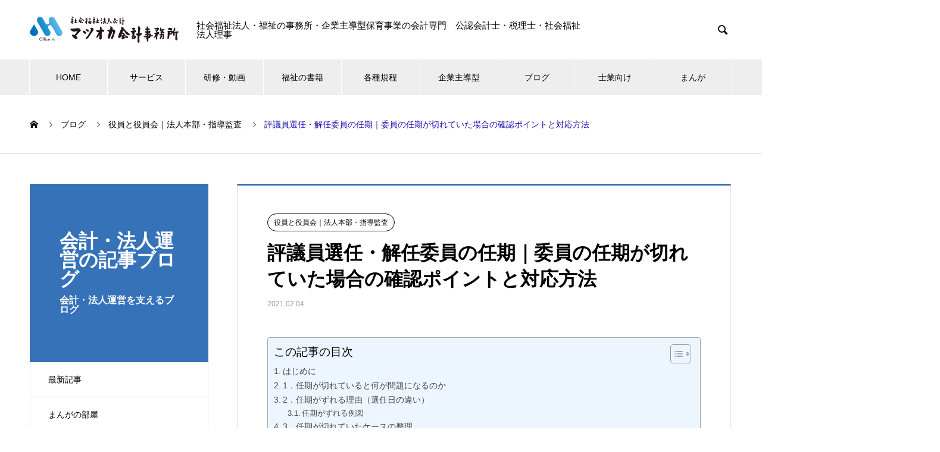

--- FILE ---
content_type: text/html; charset=UTF-8
request_url: https://office-matsuoka.net/2021/02/04/328/
body_size: 180239
content:

<!DOCTYPE html>
<html dir="ltr" lang="ja" prefix="og: https://ogp.me/ns#" prefix="og: http://ogp.me/ns#">
<head>
<meta charset="UTF-8">
  <meta name="viewport" content="width=device-width, initial-scale=1">
  <meta name="description" content="社会福祉法人の評議員選任・解任委員の任期が切れていた場合の対応について記載しています">
  <script type="text/javascript">
/* <![CDATA[ */
(()=>{var e={};e.g=function(){if("object"==typeof globalThis)return globalThis;try{return this||new Function("return this")()}catch(e){if("object"==typeof window)return window}}(),function({ampUrl:n,isCustomizePreview:t,isAmpDevMode:r,noampQueryVarName:o,noampQueryVarValue:s,disabledStorageKey:i,mobileUserAgents:a,regexRegex:c}){if("undefined"==typeof sessionStorage)return;const d=new RegExp(c);if(!a.some((e=>{const n=e.match(d);return!(!n||!new RegExp(n[1],n[2]).test(navigator.userAgent))||navigator.userAgent.includes(e)})))return;e.g.addEventListener("DOMContentLoaded",(()=>{const e=document.getElementById("amp-mobile-version-switcher");if(!e)return;e.hidden=!1;const n=e.querySelector("a[href]");n&&n.addEventListener("click",(()=>{sessionStorage.removeItem(i)}))}));const g=r&&["paired-browsing-non-amp","paired-browsing-amp"].includes(window.name);if(sessionStorage.getItem(i)||t||g)return;const u=new URL(location.href),m=new URL(n);m.hash=u.hash,u.searchParams.has(o)&&s===u.searchParams.get(o)?sessionStorage.setItem(i,"1"):m.href!==u.href&&(window.stop(),location.replace(m.href))}({"ampUrl":"https:\/\/office-matsuoka.net\/2021\/02\/04\/328\/?amp=1","noampQueryVarName":"noamp","noampQueryVarValue":"mobile","disabledStorageKey":"amp_mobile_redirect_disabled","mobileUserAgents":["Mobile","Android","Silk\/","Kindle","BlackBerry","Opera Mini","Opera Mobi"],"regexRegex":"^\\\/((?:.|\\n)+)\\\/([i]*)$","isCustomizePreview":false,"isAmpDevMode":false})})();
/* ]]> */
</script>
<title>評議員選任・解任委員の任期｜委員の任期が切れていた場合の確認ポイントと対応方法 | マツオカ会計事務所 公認会計士・税理士</title>
<style>
#wpadminbar #wp-admin-bar-wccp_free_top_button .ab-icon:before {
	content: "\f160";
	color: #02CA02;
	top: 3px;
}
#wpadminbar #wp-admin-bar-wccp_free_top_button .ab-icon {
	transform: rotate(45deg);
}
</style>
	<style>img:is([sizes="auto" i], [sizes^="auto," i]) { contain-intrinsic-size: 3000px 1500px }</style>
	
		<!-- All in One SEO 4.8.3.2 - aioseo.com -->
	<meta name="description" content="はじめに 評議員選任・解任委員会では、委員自身の任期がすでに満了しているのに気付かないまま会議を開催してしまう" />
	<meta name="robots" content="max-image-preview:large" />
	<meta name="author" content="office-matsuoka"/>
	<meta name="keywords" content="運営,評議員,手続き" />
	<link rel="canonical" href="https://office-matsuoka.net/2021/02/04/328/" />
	<meta name="generator" content="All in One SEO (AIOSEO) 4.8.3.2" />
		<meta property="og:locale" content="ja_JP" />
		<meta property="og:site_name" content="マツオカ会計事務所 | 社会福祉法人の運営支援に特化した会計事務所です。このホームページでは社会福祉法人の会計・法人運営の様々な疑問について記載しています。" />
		<meta property="og:type" content="article" />
		<meta property="og:title" content="評議員選任・解任委員の任期｜委員の任期が切れていた場合の確認ポイントと対応方法 | マツオカ会計事務所 公認会計士・税理士" />
		<meta property="og:description" content="はじめに 評議員選任・解任委員会では、委員自身の任期がすでに満了しているのに気付かないまま会議を開催してしまう" />
		<meta property="og:url" content="https://office-matsuoka.net/2021/02/04/328/" />
		<meta property="article:published_time" content="2021-02-04T02:29:49+00:00" />
		<meta property="article:modified_time" content="2025-12-11T06:41:47+00:00" />
		<meta name="twitter:card" content="summary" />
		<meta name="twitter:title" content="評議員選任・解任委員の任期｜委員の任期が切れていた場合の確認ポイントと対応方法 | マツオカ会計事務所 公認会計士・税理士" />
		<meta name="twitter:description" content="はじめに 評議員選任・解任委員会では、委員自身の任期がすでに満了しているのに気付かないまま会議を開催してしまう" />
		<meta name="twitter:image" content="https://office-matsuoka.net/wp-content/uploads/2021/02/22539265.png" />
		<script type="application/ld+json" class="aioseo-schema">
			{"@context":"https:\/\/schema.org","@graph":[{"@type":"Article","@id":"https:\/\/office-matsuoka.net\/2021\/02\/04\/328\/#article","name":"\u8a55\u8b70\u54e1\u9078\u4efb\u30fb\u89e3\u4efb\u59d4\u54e1\u306e\u4efb\u671f\uff5c\u59d4\u54e1\u306e\u4efb\u671f\u304c\u5207\u308c\u3066\u3044\u305f\u5834\u5408\u306e\u78ba\u8a8d\u30dd\u30a4\u30f3\u30c8\u3068\u5bfe\u5fdc\u65b9\u6cd5 | \u30de\u30c4\u30aa\u30ab\u4f1a\u8a08\u4e8b\u52d9\u6240 \u516c\u8a8d\u4f1a\u8a08\u58eb\u30fb\u7a0e\u7406\u58eb","headline":"\u8a55\u8b70\u54e1\u9078\u4efb\u30fb\u89e3\u4efb\u59d4\u54e1\u306e\u4efb\u671f\uff5c\u59d4\u54e1\u306e\u4efb\u671f\u304c\u5207\u308c\u3066\u3044\u305f\u5834\u5408\u306e\u78ba\u8a8d\u30dd\u30a4\u30f3\u30c8\u3068\u5bfe\u5fdc\u65b9\u6cd5","author":{"@id":"https:\/\/office-matsuoka.net\/author\/office-matsuoka\/#author"},"publisher":{"@id":"https:\/\/office-matsuoka.net\/#organization"},"image":{"@type":"ImageObject","url":"https:\/\/office-matsuoka.net\/wp-content\/uploads\/2021\/02\/22539265.png","width":1600,"height":1200,"caption":"\u8a55\u8b70\u54e1\u9078\u4efb\u30fb\u89e3\u4efb\u59d4\u54e1\u4f1a"},"datePublished":"2021-02-04T11:29:49+09:00","dateModified":"2025-12-11T15:41:47+09:00","inLanguage":"ja","mainEntityOfPage":{"@id":"https:\/\/office-matsuoka.net\/2021\/02\/04\/328\/#webpage"},"isPartOf":{"@id":"https:\/\/office-matsuoka.net\/2021\/02\/04\/328\/#webpage"},"articleSection":"\u5f79\u54e1\u3068\u5f79\u54e1\u4f1a\uff5c\u6cd5\u4eba\u672c\u90e8\u30fb\u6307\u5c0e\u76e3\u67fb, \u904b\u55b6, \u8a55\u8b70\u54e1, \u624b\u7d9a\u304d"},{"@type":"BreadcrumbList","@id":"https:\/\/office-matsuoka.net\/2021\/02\/04\/328\/#breadcrumblist","itemListElement":[{"@type":"ListItem","@id":"https:\/\/office-matsuoka.net#listItem","position":1,"name":"\u30db\u30fc\u30e0","item":"https:\/\/office-matsuoka.net","nextItem":{"@type":"ListItem","@id":"https:\/\/office-matsuoka.net\/category\/hojin-unei\/#listItem","name":"\u5f79\u54e1\u3068\u5f79\u54e1\u4f1a\uff5c\u6cd5\u4eba\u672c\u90e8\u30fb\u6307\u5c0e\u76e3\u67fb"}},{"@type":"ListItem","@id":"https:\/\/office-matsuoka.net\/category\/hojin-unei\/#listItem","position":2,"name":"\u5f79\u54e1\u3068\u5f79\u54e1\u4f1a\uff5c\u6cd5\u4eba\u672c\u90e8\u30fb\u6307\u5c0e\u76e3\u67fb","item":"https:\/\/office-matsuoka.net\/category\/hojin-unei\/","nextItem":{"@type":"ListItem","@id":"https:\/\/office-matsuoka.net\/2021\/02\/04\/328\/#listItem","name":"\u8a55\u8b70\u54e1\u9078\u4efb\u30fb\u89e3\u4efb\u59d4\u54e1\u306e\u4efb\u671f\uff5c\u59d4\u54e1\u306e\u4efb\u671f\u304c\u5207\u308c\u3066\u3044\u305f\u5834\u5408\u306e\u78ba\u8a8d\u30dd\u30a4\u30f3\u30c8\u3068\u5bfe\u5fdc\u65b9\u6cd5"},"previousItem":{"@type":"ListItem","@id":"https:\/\/office-matsuoka.net#listItem","name":"\u30db\u30fc\u30e0"}},{"@type":"ListItem","@id":"https:\/\/office-matsuoka.net\/2021\/02\/04\/328\/#listItem","position":3,"name":"\u8a55\u8b70\u54e1\u9078\u4efb\u30fb\u89e3\u4efb\u59d4\u54e1\u306e\u4efb\u671f\uff5c\u59d4\u54e1\u306e\u4efb\u671f\u304c\u5207\u308c\u3066\u3044\u305f\u5834\u5408\u306e\u78ba\u8a8d\u30dd\u30a4\u30f3\u30c8\u3068\u5bfe\u5fdc\u65b9\u6cd5","previousItem":{"@type":"ListItem","@id":"https:\/\/office-matsuoka.net\/category\/hojin-unei\/#listItem","name":"\u5f79\u54e1\u3068\u5f79\u54e1\u4f1a\uff5c\u6cd5\u4eba\u672c\u90e8\u30fb\u6307\u5c0e\u76e3\u67fb"}}]},{"@type":"Organization","@id":"https:\/\/office-matsuoka.net\/#organization","name":"\u30de\u30c4\u30aa\u30ab\u4f1a\u8a08\u4e8b\u52d9\u6240\uff5c\u793e\u4f1a\u798f\u7949\u6cd5\u4eba\u4f1a\u8a08\u5c02\u9580\u30fb\u516c\u8a8d\u4f1a\u8a08\u58eb\u30fb\u7a0e\u7406\u58eb","description":"\u793e\u4f1a\u798f\u7949\u6cd5\u4eba\u306e\u904b\u55b6\u652f\u63f4\u306b\u7279\u5316\u3057\u305f\u4f1a\u8a08\u4e8b\u52d9\u6240\u3067\u3059\u3002\u3053\u306e\u30db\u30fc\u30e0\u30da\u30fc\u30b8\u3067\u306f\u793e\u4f1a\u798f\u7949\u6cd5\u4eba\u306e\u4f1a\u8a08\u30fb\u6cd5\u4eba\u904b\u55b6\u306e\u69d8\u3005\u306a\u7591\u554f\u306b\u3064\u3044\u3066\u8a18\u8f09\u3057\u3066\u3044\u307e\u3059\u3002","url":"https:\/\/office-matsuoka.net\/","telephone":"+81752128768","logo":{"@type":"ImageObject","url":"https:\/\/office-matsuoka.net\/wp-content\/uploads\/2020\/08\/logo01.png","@id":"https:\/\/office-matsuoka.net\/2021\/02\/04\/328\/#organizationLogo","width":609,"height":94,"caption":"\u677e\u5ca1\u516c\u8a8d\u4f1a\u8a08\u58eb\u30fb\u7a0e\u7406\u58eb\u4e8b\u52d9\u6240\u30ed\u30b4"},"image":{"@id":"https:\/\/office-matsuoka.net\/2021\/02\/04\/328\/#organizationLogo"}},{"@type":"Person","@id":"https:\/\/office-matsuoka.net\/author\/office-matsuoka\/#author","url":"https:\/\/office-matsuoka.net\/author\/office-matsuoka\/","name":"office-matsuoka","image":{"@type":"ImageObject","@id":"https:\/\/office-matsuoka.net\/2021\/02\/04\/328\/#authorImage","url":"https:\/\/secure.gravatar.com\/avatar\/8b3579eb2a9786304213bb5cc1a0f0d83b912a27e8d884f0c5ee7d045727a0a7?s=96&d=mm&r=g","width":96,"height":96,"caption":"office-matsuoka"}},{"@type":"WebPage","@id":"https:\/\/office-matsuoka.net\/2021\/02\/04\/328\/#webpage","url":"https:\/\/office-matsuoka.net\/2021\/02\/04\/328\/","name":"\u8a55\u8b70\u54e1\u9078\u4efb\u30fb\u89e3\u4efb\u59d4\u54e1\u306e\u4efb\u671f\uff5c\u59d4\u54e1\u306e\u4efb\u671f\u304c\u5207\u308c\u3066\u3044\u305f\u5834\u5408\u306e\u78ba\u8a8d\u30dd\u30a4\u30f3\u30c8\u3068\u5bfe\u5fdc\u65b9\u6cd5 | \u30de\u30c4\u30aa\u30ab\u4f1a\u8a08\u4e8b\u52d9\u6240 \u516c\u8a8d\u4f1a\u8a08\u58eb\u30fb\u7a0e\u7406\u58eb","description":"\u306f\u3058\u3081\u306b \u8a55\u8b70\u54e1\u9078\u4efb\u30fb\u89e3\u4efb\u59d4\u54e1\u4f1a\u3067\u306f\u3001\u59d4\u54e1\u81ea\u8eab\u306e\u4efb\u671f\u304c\u3059\u3067\u306b\u6e80\u4e86\u3057\u3066\u3044\u308b\u306e\u306b\u6c17\u4ed8\u304b\u306a\u3044\u307e\u307e\u4f1a\u8b70\u3092\u958b\u50ac\u3057\u3066\u3057\u307e\u3046","inLanguage":"ja","isPartOf":{"@id":"https:\/\/office-matsuoka.net\/#website"},"breadcrumb":{"@id":"https:\/\/office-matsuoka.net\/2021\/02\/04\/328\/#breadcrumblist"},"author":{"@id":"https:\/\/office-matsuoka.net\/author\/office-matsuoka\/#author"},"creator":{"@id":"https:\/\/office-matsuoka.net\/author\/office-matsuoka\/#author"},"image":{"@type":"ImageObject","url":"https:\/\/office-matsuoka.net\/wp-content\/uploads\/2021\/02\/22539265.png","@id":"https:\/\/office-matsuoka.net\/2021\/02\/04\/328\/#mainImage","width":1600,"height":1200,"caption":"\u8a55\u8b70\u54e1\u9078\u4efb\u30fb\u89e3\u4efb\u59d4\u54e1\u4f1a"},"primaryImageOfPage":{"@id":"https:\/\/office-matsuoka.net\/2021\/02\/04\/328\/#mainImage"},"datePublished":"2021-02-04T11:29:49+09:00","dateModified":"2025-12-11T15:41:47+09:00"},{"@type":"WebSite","@id":"https:\/\/office-matsuoka.net\/#website","url":"https:\/\/office-matsuoka.net\/","name":"\u30de\u30c4\u30aa\u30ab\u4f1a\u8a08\u4e8b\u52d9\u6240\uff5c\u793e\u4f1a\u798f\u7949\u6cd5\u4eba\u4f1a\u8a08\u5c02\u9580\u30fb\u516c\u8a8d\u4f1a\u8a08\u58eb\u30fb\u7a0e\u7406\u58eb\u30fb\u5143\u5730\u65b9\u516c\u52d9\u54e1","alternateName":"\u30de\u30c4\u30aa\u30ab\u4f1a\u8a08\u4e8b\u52d9\u6240","description":"\u793e\u4f1a\u798f\u7949\u6cd5\u4eba\u306e\u904b\u55b6\u652f\u63f4\u306b\u7279\u5316\u3057\u305f\u4f1a\u8a08\u4e8b\u52d9\u6240\u3067\u3059\u3002\u3053\u306e\u30db\u30fc\u30e0\u30da\u30fc\u30b8\u3067\u306f\u793e\u4f1a\u798f\u7949\u6cd5\u4eba\u306e\u4f1a\u8a08\u30fb\u6cd5\u4eba\u904b\u55b6\u306e\u69d8\u3005\u306a\u7591\u554f\u306b\u3064\u3044\u3066\u8a18\u8f09\u3057\u3066\u3044\u307e\u3059\u3002","inLanguage":"ja","publisher":{"@id":"https:\/\/office-matsuoka.net\/#organization"}}]}
		</script>
		<!-- All in One SEO -->

  <meta property="og:type" content="article">
  <meta property="og:url" content="https://office-matsuoka.net/2021/02/04/328/">
  <meta property="og:title" content="評議員選任・解任委員の任期｜委員の任期が切れていた場合の確認ポイントと対応方法 | マツオカ会計事務所 公認会計士・税理士">
  <meta property="og:description" content="社会福祉法人の評議員選任・解任委員の任期が切れていた場合の対応について記載しています">
  <meta property="og:site_name" content="マツオカ会計事務所">
  <meta property="og:image" content="https://office-matsuoka.net/wp-content/uploads/2021/02/22539265.png">
  <meta property="og:image:secure_url" content="https://office-matsuoka.net/wp-content/uploads/2021/02/22539265.png">
  <meta property="og:image:width" content="1600">
  <meta property="og:image:height" content="1200">
    <meta name="twitter:card" content="summary">
  <meta name="twitter:site" content="@@niy3gET9dL54rs8">
  <meta name="twitter:creator" content="@niy3gET9dL54rs8">
  <meta name="twitter:title" content="評議員選任・解任委員の任期｜委員の任期が切れていた場合の確認ポイントと対応方法 | マツオカ会計事務所 公認会計士・税理士">
  <meta property="twitter:description" content="社会福祉法人の評議員選任・解任委員の任期が切れていた場合の対応について記載しています">
    <meta name="twitter:image:src" content="https://office-matsuoka.net/wp-content/uploads/2021/02/22539265-740x440.png">
  <link rel='dns-prefetch' href='//codoc.jp' />
<link rel="alternate" type="application/rss+xml" title="マツオカ会計事務所 &raquo; フィード" href="https://office-matsuoka.net/feed/" />
<link rel="alternate" type="application/rss+xml" title="マツオカ会計事務所 &raquo; コメントフィード" href="https://office-matsuoka.net/comments/feed/" />
<script type="text/javascript">
/* <![CDATA[ */
window._wpemojiSettings = {"baseUrl":"https:\/\/s.w.org\/images\/core\/emoji\/16.0.1\/72x72\/","ext":".png","svgUrl":"https:\/\/s.w.org\/images\/core\/emoji\/16.0.1\/svg\/","svgExt":".svg","source":{"concatemoji":"https:\/\/office-matsuoka.net\/wp-includes\/js\/wp-emoji-release.min.js?ver=6.8.3"}};
/*! This file is auto-generated */
!function(s,n){var o,i,e;function c(e){try{var t={supportTests:e,timestamp:(new Date).valueOf()};sessionStorage.setItem(o,JSON.stringify(t))}catch(e){}}function p(e,t,n){e.clearRect(0,0,e.canvas.width,e.canvas.height),e.fillText(t,0,0);var t=new Uint32Array(e.getImageData(0,0,e.canvas.width,e.canvas.height).data),a=(e.clearRect(0,0,e.canvas.width,e.canvas.height),e.fillText(n,0,0),new Uint32Array(e.getImageData(0,0,e.canvas.width,e.canvas.height).data));return t.every(function(e,t){return e===a[t]})}function u(e,t){e.clearRect(0,0,e.canvas.width,e.canvas.height),e.fillText(t,0,0);for(var n=e.getImageData(16,16,1,1),a=0;a<n.data.length;a++)if(0!==n.data[a])return!1;return!0}function f(e,t,n,a){switch(t){case"flag":return n(e,"\ud83c\udff3\ufe0f\u200d\u26a7\ufe0f","\ud83c\udff3\ufe0f\u200b\u26a7\ufe0f")?!1:!n(e,"\ud83c\udde8\ud83c\uddf6","\ud83c\udde8\u200b\ud83c\uddf6")&&!n(e,"\ud83c\udff4\udb40\udc67\udb40\udc62\udb40\udc65\udb40\udc6e\udb40\udc67\udb40\udc7f","\ud83c\udff4\u200b\udb40\udc67\u200b\udb40\udc62\u200b\udb40\udc65\u200b\udb40\udc6e\u200b\udb40\udc67\u200b\udb40\udc7f");case"emoji":return!a(e,"\ud83e\udedf")}return!1}function g(e,t,n,a){var r="undefined"!=typeof WorkerGlobalScope&&self instanceof WorkerGlobalScope?new OffscreenCanvas(300,150):s.createElement("canvas"),o=r.getContext("2d",{willReadFrequently:!0}),i=(o.textBaseline="top",o.font="600 32px Arial",{});return e.forEach(function(e){i[e]=t(o,e,n,a)}),i}function t(e){var t=s.createElement("script");t.src=e,t.defer=!0,s.head.appendChild(t)}"undefined"!=typeof Promise&&(o="wpEmojiSettingsSupports",i=["flag","emoji"],n.supports={everything:!0,everythingExceptFlag:!0},e=new Promise(function(e){s.addEventListener("DOMContentLoaded",e,{once:!0})}),new Promise(function(t){var n=function(){try{var e=JSON.parse(sessionStorage.getItem(o));if("object"==typeof e&&"number"==typeof e.timestamp&&(new Date).valueOf()<e.timestamp+604800&&"object"==typeof e.supportTests)return e.supportTests}catch(e){}return null}();if(!n){if("undefined"!=typeof Worker&&"undefined"!=typeof OffscreenCanvas&&"undefined"!=typeof URL&&URL.createObjectURL&&"undefined"!=typeof Blob)try{var e="postMessage("+g.toString()+"("+[JSON.stringify(i),f.toString(),p.toString(),u.toString()].join(",")+"));",a=new Blob([e],{type:"text/javascript"}),r=new Worker(URL.createObjectURL(a),{name:"wpTestEmojiSupports"});return void(r.onmessage=function(e){c(n=e.data),r.terminate(),t(n)})}catch(e){}c(n=g(i,f,p,u))}t(n)}).then(function(e){for(var t in e)n.supports[t]=e[t],n.supports.everything=n.supports.everything&&n.supports[t],"flag"!==t&&(n.supports.everythingExceptFlag=n.supports.everythingExceptFlag&&n.supports[t]);n.supports.everythingExceptFlag=n.supports.everythingExceptFlag&&!n.supports.flag,n.DOMReady=!1,n.readyCallback=function(){n.DOMReady=!0}}).then(function(){return e}).then(function(){var e;n.supports.everything||(n.readyCallback(),(e=n.source||{}).concatemoji?t(e.concatemoji):e.wpemoji&&e.twemoji&&(t(e.twemoji),t(e.wpemoji)))}))}((window,document),window._wpemojiSettings);
/* ]]> */
</script>
<link rel='stylesheet' id='pt-cv-public-style-css' href='https://office-matsuoka.net/wp-content/plugins/content-views-query-and-display-post-page/public/assets/css/cv.css?ver=4.2' type='text/css' media='all' />
<style id='wp-emoji-styles-inline-css' type='text/css'>

	img.wp-smiley, img.emoji {
		display: inline !important;
		border: none !important;
		box-shadow: none !important;
		height: 1em !important;
		width: 1em !important;
		margin: 0 0.07em !important;
		vertical-align: -0.1em !important;
		background: none !important;
		padding: 0 !important;
	}
</style>
<link rel='stylesheet' id='wp-block-library-css' href='https://office-matsuoka.net/wp-includes/css/dist/block-library/style.min.css?ver=6.8.3' type='text/css' media='all' />
<style id='wp-block-library-inline-css' type='text/css'>
/* VK Color Palettes */
</style>
<style id='classic-theme-styles-inline-css' type='text/css'>
/*! This file is auto-generated */
.wp-block-button__link{color:#fff;background-color:#32373c;border-radius:9999px;box-shadow:none;text-decoration:none;padding:calc(.667em + 2px) calc(1.333em + 2px);font-size:1.125em}.wp-block-file__button{background:#32373c;color:#fff;text-decoration:none}
</style>
<link rel='stylesheet' id='vk-blocks/alert-css' href='https://office-matsuoka.net/wp-content/plugins/vk-blocks/build/alert/style.css?ver=1.39.2.1' type='text/css' media='all' />
<link rel='stylesheet' id='vk-blocks/balloon-css' href='https://office-matsuoka.net/wp-content/plugins/vk-blocks/build/balloon/style.css?ver=1.39.2.1' type='text/css' media='all' />
<link rel='stylesheet' id='vk-blocks/border-box-css' href='https://office-matsuoka.net/wp-content/plugins/vk-blocks/build/border-box/style.css?ver=1.39.2.1' type='text/css' media='all' />
<link rel='stylesheet' id='vk-blocks/button-css' href='https://office-matsuoka.net/wp-content/plugins/vk-blocks/build/button/style.css?ver=1.39.2.1' type='text/css' media='all' />
<link rel='stylesheet' id='vk-blocks/faq-css' href='https://office-matsuoka.net/wp-content/plugins/vk-blocks/build/faq/style.css?ver=1.39.2.1' type='text/css' media='all' />
<link rel='stylesheet' id='vk-blocks/faq2-css' href='https://office-matsuoka.net/wp-content/plugins/vk-blocks/build/faq/style.css?ver=1.39.2.1' type='text/css' media='all' />
<link rel='stylesheet' id='vk-blocks/flow-css' href='https://office-matsuoka.net/wp-content/plugins/vk-blocks/build/flow/style.css?ver=1.39.2.1' type='text/css' media='all' />
<link rel='stylesheet' id='vk-blocks/heading-css' href='https://office-matsuoka.net/wp-content/plugins/vk-blocks/build/heading/style.css?ver=1.39.2.1' type='text/css' media='all' />
<link rel='stylesheet' id='vk-blocks/icon-css' href='https://office-matsuoka.net/wp-content/plugins/vk-blocks/build/icon/style.css?ver=1.39.2.1' type='text/css' media='all' />
<link rel='stylesheet' id='vk-blocks/icon-outer-css' href='https://office-matsuoka.net/wp-content/plugins/vk-blocks/build/icon-outer/style.css?ver=1.39.2.1' type='text/css' media='all' />
<link rel='stylesheet' id='vk-blocks/pr-blocks-css' href='https://office-matsuoka.net/wp-content/plugins/vk-blocks/build/pr-blocks/style.css?ver=1.39.2.1' type='text/css' media='all' />
<link rel='stylesheet' id='vk-blocks/pr-content-css' href='https://office-matsuoka.net/wp-content/plugins/vk-blocks/build/pr-content/style.css?ver=1.39.2.1' type='text/css' media='all' />
<link rel='stylesheet' id='vk-blocks/spacer-css' href='https://office-matsuoka.net/wp-content/plugins/vk-blocks/build/spacer/style.css?ver=1.39.2.1' type='text/css' media='all' />
<link rel='stylesheet' id='vk-blocks/staff-css' href='https://office-matsuoka.net/wp-content/plugins/vk-blocks/build/staff/style.css?ver=1.39.2.1' type='text/css' media='all' />
<link rel='stylesheet' id='vk-blocks/core-heading-css' href='https://office-matsuoka.net/wp-content/plugins/vk-blocks/build/extensions/core/heading/style.css?ver=1.39.2.1' type='text/css' media='all' />
<link rel='stylesheet' id='vk-blocks/core-image-css' href='https://office-matsuoka.net/wp-content/plugins/vk-blocks/build/extensions/core/image/style.css?ver=1.39.2.1' type='text/css' media='all' />
<link rel='stylesheet' id='vk-blocks/core-table-css' href='https://office-matsuoka.net/wp-content/plugins/vk-blocks/build/extensions/core/table/style.css?ver=1.39.2.1' type='text/css' media='all' />
<style id='global-styles-inline-css' type='text/css'>
:root{--wp--preset--aspect-ratio--square: 1;--wp--preset--aspect-ratio--4-3: 4/3;--wp--preset--aspect-ratio--3-4: 3/4;--wp--preset--aspect-ratio--3-2: 3/2;--wp--preset--aspect-ratio--2-3: 2/3;--wp--preset--aspect-ratio--16-9: 16/9;--wp--preset--aspect-ratio--9-16: 9/16;--wp--preset--color--black: #000000;--wp--preset--color--cyan-bluish-gray: #abb8c3;--wp--preset--color--white: #ffffff;--wp--preset--color--pale-pink: #f78da7;--wp--preset--color--vivid-red: #cf2e2e;--wp--preset--color--luminous-vivid-orange: #ff6900;--wp--preset--color--luminous-vivid-amber: #fcb900;--wp--preset--color--light-green-cyan: #7bdcb5;--wp--preset--color--vivid-green-cyan: #00d084;--wp--preset--color--pale-cyan-blue: #8ed1fc;--wp--preset--color--vivid-cyan-blue: #0693e3;--wp--preset--color--vivid-purple: #9b51e0;--wp--preset--gradient--vivid-cyan-blue-to-vivid-purple: linear-gradient(135deg,rgba(6,147,227,1) 0%,rgb(155,81,224) 100%);--wp--preset--gradient--light-green-cyan-to-vivid-green-cyan: linear-gradient(135deg,rgb(122,220,180) 0%,rgb(0,208,130) 100%);--wp--preset--gradient--luminous-vivid-amber-to-luminous-vivid-orange: linear-gradient(135deg,rgba(252,185,0,1) 0%,rgba(255,105,0,1) 100%);--wp--preset--gradient--luminous-vivid-orange-to-vivid-red: linear-gradient(135deg,rgba(255,105,0,1) 0%,rgb(207,46,46) 100%);--wp--preset--gradient--very-light-gray-to-cyan-bluish-gray: linear-gradient(135deg,rgb(238,238,238) 0%,rgb(169,184,195) 100%);--wp--preset--gradient--cool-to-warm-spectrum: linear-gradient(135deg,rgb(74,234,220) 0%,rgb(151,120,209) 20%,rgb(207,42,186) 40%,rgb(238,44,130) 60%,rgb(251,105,98) 80%,rgb(254,248,76) 100%);--wp--preset--gradient--blush-light-purple: linear-gradient(135deg,rgb(255,206,236) 0%,rgb(152,150,240) 100%);--wp--preset--gradient--blush-bordeaux: linear-gradient(135deg,rgb(254,205,165) 0%,rgb(254,45,45) 50%,rgb(107,0,62) 100%);--wp--preset--gradient--luminous-dusk: linear-gradient(135deg,rgb(255,203,112) 0%,rgb(199,81,192) 50%,rgb(65,88,208) 100%);--wp--preset--gradient--pale-ocean: linear-gradient(135deg,rgb(255,245,203) 0%,rgb(182,227,212) 50%,rgb(51,167,181) 100%);--wp--preset--gradient--electric-grass: linear-gradient(135deg,rgb(202,248,128) 0%,rgb(113,206,126) 100%);--wp--preset--gradient--midnight: linear-gradient(135deg,rgb(2,3,129) 0%,rgb(40,116,252) 100%);--wp--preset--font-size--small: 13px;--wp--preset--font-size--medium: 20px;--wp--preset--font-size--large: 36px;--wp--preset--font-size--x-large: 42px;--wp--preset--spacing--20: 0.44rem;--wp--preset--spacing--30: 0.67rem;--wp--preset--spacing--40: 1rem;--wp--preset--spacing--50: 1.5rem;--wp--preset--spacing--60: 2.25rem;--wp--preset--spacing--70: 3.38rem;--wp--preset--spacing--80: 5.06rem;--wp--preset--shadow--natural: 6px 6px 9px rgba(0, 0, 0, 0.2);--wp--preset--shadow--deep: 12px 12px 50px rgba(0, 0, 0, 0.4);--wp--preset--shadow--sharp: 6px 6px 0px rgba(0, 0, 0, 0.2);--wp--preset--shadow--outlined: 6px 6px 0px -3px rgba(255, 255, 255, 1), 6px 6px rgba(0, 0, 0, 1);--wp--preset--shadow--crisp: 6px 6px 0px rgba(0, 0, 0, 1);}:where(.is-layout-flex){gap: 0.5em;}:where(.is-layout-grid){gap: 0.5em;}body .is-layout-flex{display: flex;}.is-layout-flex{flex-wrap: wrap;align-items: center;}.is-layout-flex > :is(*, div){margin: 0;}body .is-layout-grid{display: grid;}.is-layout-grid > :is(*, div){margin: 0;}:where(.wp-block-columns.is-layout-flex){gap: 2em;}:where(.wp-block-columns.is-layout-grid){gap: 2em;}:where(.wp-block-post-template.is-layout-flex){gap: 1.25em;}:where(.wp-block-post-template.is-layout-grid){gap: 1.25em;}.has-black-color{color: var(--wp--preset--color--black) !important;}.has-cyan-bluish-gray-color{color: var(--wp--preset--color--cyan-bluish-gray) !important;}.has-white-color{color: var(--wp--preset--color--white) !important;}.has-pale-pink-color{color: var(--wp--preset--color--pale-pink) !important;}.has-vivid-red-color{color: var(--wp--preset--color--vivid-red) !important;}.has-luminous-vivid-orange-color{color: var(--wp--preset--color--luminous-vivid-orange) !important;}.has-luminous-vivid-amber-color{color: var(--wp--preset--color--luminous-vivid-amber) !important;}.has-light-green-cyan-color{color: var(--wp--preset--color--light-green-cyan) !important;}.has-vivid-green-cyan-color{color: var(--wp--preset--color--vivid-green-cyan) !important;}.has-pale-cyan-blue-color{color: var(--wp--preset--color--pale-cyan-blue) !important;}.has-vivid-cyan-blue-color{color: var(--wp--preset--color--vivid-cyan-blue) !important;}.has-vivid-purple-color{color: var(--wp--preset--color--vivid-purple) !important;}.has-black-background-color{background-color: var(--wp--preset--color--black) !important;}.has-cyan-bluish-gray-background-color{background-color: var(--wp--preset--color--cyan-bluish-gray) !important;}.has-white-background-color{background-color: var(--wp--preset--color--white) !important;}.has-pale-pink-background-color{background-color: var(--wp--preset--color--pale-pink) !important;}.has-vivid-red-background-color{background-color: var(--wp--preset--color--vivid-red) !important;}.has-luminous-vivid-orange-background-color{background-color: var(--wp--preset--color--luminous-vivid-orange) !important;}.has-luminous-vivid-amber-background-color{background-color: var(--wp--preset--color--luminous-vivid-amber) !important;}.has-light-green-cyan-background-color{background-color: var(--wp--preset--color--light-green-cyan) !important;}.has-vivid-green-cyan-background-color{background-color: var(--wp--preset--color--vivid-green-cyan) !important;}.has-pale-cyan-blue-background-color{background-color: var(--wp--preset--color--pale-cyan-blue) !important;}.has-vivid-cyan-blue-background-color{background-color: var(--wp--preset--color--vivid-cyan-blue) !important;}.has-vivid-purple-background-color{background-color: var(--wp--preset--color--vivid-purple) !important;}.has-black-border-color{border-color: var(--wp--preset--color--black) !important;}.has-cyan-bluish-gray-border-color{border-color: var(--wp--preset--color--cyan-bluish-gray) !important;}.has-white-border-color{border-color: var(--wp--preset--color--white) !important;}.has-pale-pink-border-color{border-color: var(--wp--preset--color--pale-pink) !important;}.has-vivid-red-border-color{border-color: var(--wp--preset--color--vivid-red) !important;}.has-luminous-vivid-orange-border-color{border-color: var(--wp--preset--color--luminous-vivid-orange) !important;}.has-luminous-vivid-amber-border-color{border-color: var(--wp--preset--color--luminous-vivid-amber) !important;}.has-light-green-cyan-border-color{border-color: var(--wp--preset--color--light-green-cyan) !important;}.has-vivid-green-cyan-border-color{border-color: var(--wp--preset--color--vivid-green-cyan) !important;}.has-pale-cyan-blue-border-color{border-color: var(--wp--preset--color--pale-cyan-blue) !important;}.has-vivid-cyan-blue-border-color{border-color: var(--wp--preset--color--vivid-cyan-blue) !important;}.has-vivid-purple-border-color{border-color: var(--wp--preset--color--vivid-purple) !important;}.has-vivid-cyan-blue-to-vivid-purple-gradient-background{background: var(--wp--preset--gradient--vivid-cyan-blue-to-vivid-purple) !important;}.has-light-green-cyan-to-vivid-green-cyan-gradient-background{background: var(--wp--preset--gradient--light-green-cyan-to-vivid-green-cyan) !important;}.has-luminous-vivid-amber-to-luminous-vivid-orange-gradient-background{background: var(--wp--preset--gradient--luminous-vivid-amber-to-luminous-vivid-orange) !important;}.has-luminous-vivid-orange-to-vivid-red-gradient-background{background: var(--wp--preset--gradient--luminous-vivid-orange-to-vivid-red) !important;}.has-very-light-gray-to-cyan-bluish-gray-gradient-background{background: var(--wp--preset--gradient--very-light-gray-to-cyan-bluish-gray) !important;}.has-cool-to-warm-spectrum-gradient-background{background: var(--wp--preset--gradient--cool-to-warm-spectrum) !important;}.has-blush-light-purple-gradient-background{background: var(--wp--preset--gradient--blush-light-purple) !important;}.has-blush-bordeaux-gradient-background{background: var(--wp--preset--gradient--blush-bordeaux) !important;}.has-luminous-dusk-gradient-background{background: var(--wp--preset--gradient--luminous-dusk) !important;}.has-pale-ocean-gradient-background{background: var(--wp--preset--gradient--pale-ocean) !important;}.has-electric-grass-gradient-background{background: var(--wp--preset--gradient--electric-grass) !important;}.has-midnight-gradient-background{background: var(--wp--preset--gradient--midnight) !important;}.has-small-font-size{font-size: var(--wp--preset--font-size--small) !important;}.has-medium-font-size{font-size: var(--wp--preset--font-size--medium) !important;}.has-large-font-size{font-size: var(--wp--preset--font-size--large) !important;}.has-x-large-font-size{font-size: var(--wp--preset--font-size--x-large) !important;}
:where(.wp-block-post-template.is-layout-flex){gap: 1.25em;}:where(.wp-block-post-template.is-layout-grid){gap: 1.25em;}
:where(.wp-block-columns.is-layout-flex){gap: 2em;}:where(.wp-block-columns.is-layout-grid){gap: 2em;}
:root :where(.wp-block-pullquote){font-size: 1.5em;line-height: 1.6;}
</style>
<link rel='stylesheet' id='contact-form-7-css' href='https://office-matsuoka.net/wp-content/plugins/contact-form-7/includes/css/styles.css?ver=6.1.1' type='text/css' media='all' />
<link rel='stylesheet' id='vk-components-style-css' href='https://office-matsuoka.net/wp-content/plugins/vk-blocks/build/vk-components.css?ver=1658991241' type='text/css' media='all' />
<link rel='stylesheet' id='vkblocks-bootstrap-css' href='https://office-matsuoka.net/wp-content/plugins/vk-blocks/build/bootstrap_vk_using.css?ver=4.3.1' type='text/css' media='all' />
<link rel='stylesheet' id='ez-toc-css' href='https://office-matsuoka.net/wp-content/plugins/easy-table-of-contents/assets/css/screen.min.css?ver=2.0.76' type='text/css' media='all' />
<style id='ez-toc-inline-css' type='text/css'>
div#ez-toc-container .ez-toc-title {font-size: 120%;}div#ez-toc-container .ez-toc-title {font-weight: 500;}div#ez-toc-container ul li , div#ez-toc-container ul li a {font-size: 95%;}div#ez-toc-container ul li , div#ez-toc-container ul li a {font-weight: 500;}div#ez-toc-container nav ul ul li {font-size: 90%;}div#ez-toc-container {width: 100%;}
.ez-toc-container-direction {direction: ltr;}.ez-toc-counter ul{counter-reset: item ;}.ez-toc-counter nav ul li a::before {content: counters(item, '.', decimal) '. ';display: inline-block;counter-increment: item;flex-grow: 0;flex-shrink: 0;margin-right: .2em; float: left; }.ez-toc-widget-direction {direction: ltr;}.ez-toc-widget-container ul{counter-reset: item ;}.ez-toc-widget-container nav ul li a::before {content: counters(item, '.', decimal) '. ';display: inline-block;counter-increment: item;flex-grow: 0;flex-shrink: 0;margin-right: .2em; float: left; }
</style>
<link rel='stylesheet' id='vk-blocks-build-css-css' href='https://office-matsuoka.net/wp-content/plugins/vk-blocks/build/block-build.css?ver=1.39.2.1' type='text/css' media='all' />
<style id='vk-blocks-build-css-inline-css' type='text/css'>
:root {--vk_flow-arrow: url(https://office-matsuoka.net/wp-content/plugins/vk-blocks/inc/vk-blocks/images/arrow_bottom.svg);--vk_image-mask-wave01: url(https://office-matsuoka.net/wp-content/plugins/vk-blocks/inc/vk-blocks/images/wave01.svg);--vk_image-mask-wave02: url(https://office-matsuoka.net/wp-content/plugins/vk-blocks/inc/vk-blocks/images/wave02.svg);--vk_image-mask-wave03: url(https://office-matsuoka.net/wp-content/plugins/vk-blocks/inc/vk-blocks/images/wave03.svg);--vk_image-mask-wave04: url(https://office-matsuoka.net/wp-content/plugins/vk-blocks/inc/vk-blocks/images/wave04.svg);}
:root { --vk-size-text: 16px;--vk-color-primary:#337ab7; }

	:root {

		--vk-balloon-border-width:1px;

		--vk-balloon-speech-offset:-12px;
	}
	
</style>
<link rel='stylesheet' id='vk-font-awesome-css' href='https://office-matsuoka.net/wp-content/plugins/vk-blocks/vendor/vektor-inc/font-awesome-versions/src/versions/6/css/all.min.css?ver=6.1.0' type='text/css' media='all' />
<link rel='stylesheet' id='nano-style-css' href='https://office-matsuoka.net/wp-content/themes/office-matsuoka/style.css?ver=1.3.1' type='text/css' media='all' />
<style id='block-style-variation-styles-inline-css' type='text/css'>
:root :where(.wp-block-button.is-style-outline--1 .wp-block-button__link){background: transparent none;border-color: currentColor;border-width: 2px;border-style: solid;color: currentColor;padding-top: 0.667em;padding-right: 1.33em;padding-bottom: 0.667em;padding-left: 1.33em;}
</style>
<script type="text/javascript"  src="https://codoc.jp/js/cms.js?ver=6.8.3" id="codoc-injector-js-js"  data-css="blue-square"  data-usercode="I5F1lsvN6A" defer></script>
<script type="text/javascript" src="https://office-matsuoka.net/wp-includes/js/jquery/jquery.min.js?ver=3.7.1" id="jquery-core-js"></script>
<script type="text/javascript" src="https://office-matsuoka.net/wp-includes/js/jquery/jquery-migrate.min.js?ver=3.4.1" id="jquery-migrate-js"></script>
<link rel="https://api.w.org/" href="https://office-matsuoka.net/wp-json/" /><link rel="alternate" title="JSON" type="application/json" href="https://office-matsuoka.net/wp-json/wp/v2/posts/328" /><link rel='shortlink' href='https://office-matsuoka.net/?p=328' />
<link rel="alternate" title="oEmbed (JSON)" type="application/json+oembed" href="https://office-matsuoka.net/wp-json/oembed/1.0/embed?url=https%3A%2F%2Foffice-matsuoka.net%2F2021%2F02%2F04%2F328%2F" />
<link rel="alternate" title="oEmbed (XML)" type="text/xml+oembed" href="https://office-matsuoka.net/wp-json/oembed/1.0/embed?url=https%3A%2F%2Foffice-matsuoka.net%2F2021%2F02%2F04%2F328%2F&#038;format=xml" />
<script id="wpcp_disable_selection" type="text/javascript">
var image_save_msg='You are not allowed to save images!';
	var no_menu_msg='Context Menu disabled!';
	var smessage = "Content is protected !!";

function disableEnterKey(e)
{
	var elemtype = e.target.tagName;
	
	elemtype = elemtype.toUpperCase();
	
	if (elemtype == "TEXT" || elemtype == "TEXTAREA" || elemtype == "INPUT" || elemtype == "PASSWORD" || elemtype == "SELECT" || elemtype == "OPTION" || elemtype == "EMBED")
	{
		elemtype = 'TEXT';
	}
	
	if (e.ctrlKey){
     var key;
     if(window.event)
          key = window.event.keyCode;     //IE
     else
          key = e.which;     //firefox (97)
    //if (key != 17) alert(key);
     if (elemtype!= 'TEXT' && (key == 97 || key == 65 || key == 67 || key == 99 || key == 88 || key == 120 || key == 26 || key == 85  || key == 86 || key == 83 || key == 43 || key == 73))
     {
		if(wccp_free_iscontenteditable(e)) return true;
		show_wpcp_message('You are not allowed to copy content or view source');
		return false;
     }else
     	return true;
     }
}


/*For contenteditable tags*/
function wccp_free_iscontenteditable(e)
{
	var e = e || window.event; // also there is no e.target property in IE. instead IE uses window.event.srcElement
  	
	var target = e.target || e.srcElement;

	var elemtype = e.target.nodeName;
	
	elemtype = elemtype.toUpperCase();
	
	var iscontenteditable = "false";
		
	if(typeof target.getAttribute!="undefined" ) iscontenteditable = target.getAttribute("contenteditable"); // Return true or false as string
	
	var iscontenteditable2 = false;
	
	if(typeof target.isContentEditable!="undefined" ) iscontenteditable2 = target.isContentEditable; // Return true or false as boolean

	if(target.parentElement.isContentEditable) iscontenteditable2 = true;
	
	if (iscontenteditable == "true" || iscontenteditable2 == true)
	{
		if(typeof target.style!="undefined" ) target.style.cursor = "text";
		
		return true;
	}
}

////////////////////////////////////
function disable_copy(e)
{	
	var e = e || window.event; // also there is no e.target property in IE. instead IE uses window.event.srcElement
	
	var elemtype = e.target.tagName;
	
	elemtype = elemtype.toUpperCase();
	
	if (elemtype == "TEXT" || elemtype == "TEXTAREA" || elemtype == "INPUT" || elemtype == "PASSWORD" || elemtype == "SELECT" || elemtype == "OPTION" || elemtype == "EMBED")
	{
		elemtype = 'TEXT';
	}
	
	if(wccp_free_iscontenteditable(e)) return true;
	
	var isSafari = /Safari/.test(navigator.userAgent) && /Apple Computer/.test(navigator.vendor);
	
	var checker_IMG = '';
	if (elemtype == "IMG" && checker_IMG == 'checked' && e.detail >= 2) {show_wpcp_message(alertMsg_IMG);return false;}
	if (elemtype != "TEXT")
	{
		if (smessage !== "" && e.detail == 2)
			show_wpcp_message(smessage);
		
		if (isSafari)
			return true;
		else
			return false;
	}	
}

//////////////////////////////////////////
function disable_copy_ie()
{
	var e = e || window.event;
	var elemtype = window.event.srcElement.nodeName;
	elemtype = elemtype.toUpperCase();
	if(wccp_free_iscontenteditable(e)) return true;
	if (elemtype == "IMG") {show_wpcp_message(alertMsg_IMG);return false;}
	if (elemtype != "TEXT" && elemtype != "TEXTAREA" && elemtype != "INPUT" && elemtype != "PASSWORD" && elemtype != "SELECT" && elemtype != "OPTION" && elemtype != "EMBED")
	{
		return false;
	}
}	
function reEnable()
{
	return true;
}
document.onkeydown = disableEnterKey;
document.onselectstart = disable_copy_ie;
if(navigator.userAgent.indexOf('MSIE')==-1)
{
	document.onmousedown = disable_copy;
	document.onclick = reEnable;
}
function disableSelection(target)
{
    //For IE This code will work
    if (typeof target.onselectstart!="undefined")
    target.onselectstart = disable_copy_ie;
    
    //For Firefox This code will work
    else if (typeof target.style.MozUserSelect!="undefined")
    {target.style.MozUserSelect="none";}
    
    //All other  (ie: Opera) This code will work
    else
    target.onmousedown=function(){return false}
    target.style.cursor = "default";
}
//Calling the JS function directly just after body load
window.onload = function(){disableSelection(document.body);};

//////////////////special for safari Start////////////////
var onlongtouch;
var timer;
var touchduration = 1000; //length of time we want the user to touch before we do something

var elemtype = "";
function touchstart(e) {
	var e = e || window.event;
  // also there is no e.target property in IE.
  // instead IE uses window.event.srcElement
  	var target = e.target || e.srcElement;
	
	elemtype = window.event.srcElement.nodeName;
	
	elemtype = elemtype.toUpperCase();
	
	if(!wccp_pro_is_passive()) e.preventDefault();
	if (!timer) {
		timer = setTimeout(onlongtouch, touchduration);
	}
}

function touchend() {
    //stops short touches from firing the event
    if (timer) {
        clearTimeout(timer);
        timer = null;
    }
	onlongtouch();
}

onlongtouch = function(e) { //this will clear the current selection if anything selected
	
	if (elemtype != "TEXT" && elemtype != "TEXTAREA" && elemtype != "INPUT" && elemtype != "PASSWORD" && elemtype != "SELECT" && elemtype != "EMBED" && elemtype != "OPTION")	
	{
		if (window.getSelection) {
			if (window.getSelection().empty) {  // Chrome
			window.getSelection().empty();
			} else if (window.getSelection().removeAllRanges) {  // Firefox
			window.getSelection().removeAllRanges();
			}
		} else if (document.selection) {  // IE?
			document.selection.empty();
		}
		return false;
	}
};

document.addEventListener("DOMContentLoaded", function(event) { 
    window.addEventListener("touchstart", touchstart, false);
    window.addEventListener("touchend", touchend, false);
});

function wccp_pro_is_passive() {

  var cold = false,
  hike = function() {};

  try {
	  const object1 = {};
  var aid = Object.defineProperty(object1, 'passive', {
  get() {cold = true}
  });
  window.addEventListener('test', hike, aid);
  window.removeEventListener('test', hike, aid);
  } catch (e) {}

  return cold;
}
/*special for safari End*/
</script>
<script id="wpcp_disable_Right_Click" type="text/javascript">
document.ondragstart = function() { return false;}
	function nocontext(e) {
	   return false;
	}
	document.oncontextmenu = nocontext;
</script>
<style>
.unselectable
{
-moz-user-select:none;
-webkit-user-select:none;
cursor: default;
}
html
{
-webkit-touch-callout: none;
-webkit-user-select: none;
-khtml-user-select: none;
-moz-user-select: none;
-ms-user-select: none;
user-select: none;
-webkit-tap-highlight-color: rgba(0,0,0,0);
}
</style>
<script id="wpcp_css_disable_selection" type="text/javascript">
var e = document.getElementsByTagName('body')[0];
if(e)
{
	e.setAttribute('unselectable',"on");
}
</script>
<link rel="alternate" type="text/html" media="only screen and (max-width: 640px)" href="https://office-matsuoka.net/2021/02/04/328/?amp=1"><link rel="shortcut icon" href="https://office-matsuoka.net/wp-content/uploads/2020/08/icn.png">
<style>
.c-comment__form-submit:hover,.p-cb__item-btn a,.c-pw__btn,.p-readmore__btn:hover,.p-page-links a:hover span,.p-page-links > span,.p-pager a:hover,.p-pager span,.p-pagetop:focus,.p-pagetop:hover,.p-widget__title{background: #1a0dab}.p-breadcrumb__item{color: #1a0dab}.widget_nav_menu a:hover,.p-article02 a:hover .p-article02__title{color: #1a0dab}.p-entry__body a{color: #1a0dab}body{font-family: Verdana, "ヒラギノ角ゴ ProN W3", "Hiragino Kaku Gothic ProN", "メイリオ", Meiryo, sans-serif}.c-logo,.p-page-header__title,.p-banner__title,.p-cover__title,.p-archive-header__title,.p-article05__title,.p-article09__title,.p-cb__item-title,.p-article11__title,.p-article12__title,.p-index-content01__title,.p-header-content__title,.p-megamenu01__item-list > li > a,.p-article13__title,.p-megamenu02__title,.p-cover__header-title{font-family: Verdana, "ヒラギノ角ゴ ProN W3", "Hiragino Kaku Gothic ProN", "メイリオ", Meiryo, sans-serif}.p-hover-effect--type3{background: #ffffff}.p-hover-effect--type3:hover img{opacity: 0.5}.p-blog__title{color: #000000;font-size: 28px}.p-cat--8003{color: #000000;border: 1px solid #000000}.p-cat--8009{color: #000000;border: 1px solid #000000}.p-cat--8012{color: #000000;border: 1px solid #000000}.p-cat--8020{color: #000000;border: 1px solid #000000}.p-cat--8023{color: ;border: 1px solid }.p-cat--8024{color: #000000;border: 1px solid #000000}.p-cat--8028{color: ;border: 1px solid }.p-cat--8034{color: #000000;border: 1px solid #000000}.p-cat--7958{color: #000000;border: 1px solid #000000}.p-cat--7964{color: ;border: 1px solid }.p-cat--7965{color: #000000;border: 1px solid #000000}.p-cat--7975{color: #000000;border: 1px solid #000000}.p-cat--8001{color: #000000;border: 1px solid #000000}.p-cat--106{color: #000000;border: 1px solid #000000}.p-cat--34{color: #000000;border: 1px solid #000000}.p-cat--21{color: #000000;border: 1px solid #000000}.p-cat--86{color: #000000;border: 1px solid #000000}.p-cat--31{color: ;border: 1px solid }.p-cat--33{color: #000000;border: 1px solid #000000}.p-cat--90{color: #000000;border: 1px solid #000000}.p-cat--88{color: #000000;border: 1px solid #000000}.p-cat--22{color: #000000;border: 1px solid #000000}.p-cat--91{color: ;border: 1px solid }.p-cat--23{color: ;border: 1px solid }.p-cat--26{color: ;border: 1px solid }.p-cat--32{color: ;border: 1px solid }.p-cat--24{color: ;border: 1px solid }.p-cat--30{color: ;border: 1px solid }.p-cat--89{color: ;border: 1px solid }.p-cat--1{color: ;border: 1px solid }.p-cat--3{color: #0066bf;border: 1px solid #0066bf}.p-cat--6{color: #7100e2;border: 1px solid #7100e2}.p-cat--9{color: #dd3333;border: 1px solid #dd3333}.p-cat--25{color: ;border: 1px solid }.p-cat--35{color: ;border: 1px solid }.p-cat--36{color: ;border: 1px solid }.p-cat--87{color: ;border: 1px solid }.p-article04:hover a .p-article04__title{color: #3572b7}.p-article06__content{border-left: 4px solid #3572b7}.p-article06__title a:hover{color: #3572b7}.p-article06__cat:hover{background: #3572b7}.l-header{background: #ffffff}.l-header--fixed.is-active{background: #ffffff}.l-header__desc{color: #000000;font-size: 15px}.l-header__nav{background: #eeeeee}.p-global-nav > li > a,.p-menu-btn{color: #000000}.p-global-nav > li > a:hover,.p-global-nav > .current-menu-item > a{background: #3572b7;color: #ffffff}.p-global-nav .sub-menu a{background: #3572b7;color: #ffffff}.p-global-nav .sub-menu a:hover{background: #0081ea;color: #ffffff}.p-global-nav .menu-item-has-children > a > .p-global-nav__toggle::before{border-color: #000000}.p-megamenu02::before{background: #3572b7}.p-megamenu02__list a:hover .p-article13__title{color: #3572b7}.p-footer-banners{background: #f4f4f4}.p-info{background: #ffffff;color: #000000}.p-info__logo{font-size: 40px}.p-info__desc{color: #000000;font-size: 15px}.p-footer-widgets{background: #ffffff;color: #000000}.p-footer-widget__title{color: #3572b7}.p-footer-nav{background: #ffffff;color: #000000}.p-footer-nav a{color: #000000}.p-footer-nav a:hover{color: #000000}.p-copyright{background: #3572b7}.p-blog__title,.p-entry,.p-headline,.p-cat-list__title{border-top: 3px solid #3572b7}.p-works-entry__header{border-bottom: 3px solid #3572b7}.p-article01 a:hover .p-article01__title,.p-article03 a:hover .p-article03__title,.p-article05__link,.p-article08__title a:hover,.p-article09__link,.p-article07 a:hover .p-article07__title,.p-article10 a:hover .p-article10__title{color: #3572b7}.p-page-header,.p-list__item a::before,.p-cover__header,.p-works-entry__cat:hover,.p-service-cat-header{background: #3572b7}.p-page-header__title,.p-cover__header-title{color: #ffffff;font-size: 32px}.p-page-header__sub,.p-cover__header-sub{color: #ffffff;font-size: 16px}.p-entry__title{font-size: 32px}.p-entry__body{font-size: 16px}@media screen and (max-width: 767px) {.p-blog__title{font-size: 24px}.p-list .is-current > a{color: #3572b7}.p-entry__title{font-size: 20px}.p-entry__body{font-size: 14px}}@media screen and (max-width: 1199px) {.p-global-nav > li > a,.p-global-nav > li > a:hover{background: #ffffff;color: #000000}}@media screen and (max-width: 991px) {.p-page-header__title,.p-cover__header-title{font-size: 22px}.p-page-header__sub,.p-cover__header-sub{font-size: 14px}}#news-tab-list__panel--all {
    max-height: 305px;
    overflow-y: auto;
}</style>
<style type="text/css">.broken_link, a.broken_link {
	text-decoration: line-through;
}</style><link rel="amphtml" href="https://office-matsuoka.net/2021/02/04/328/?amp=1"><style>#amp-mobile-version-switcher{left:0;position:absolute;width:100%;z-index:100}#amp-mobile-version-switcher>a{background-color:#444;border:0;color:#eaeaea;display:block;font-family:-apple-system,BlinkMacSystemFont,Segoe UI,Roboto,Oxygen-Sans,Ubuntu,Cantarell,Helvetica Neue,sans-serif;font-size:16px;font-weight:600;padding:15px 0;text-align:center;-webkit-text-decoration:none;text-decoration:none}#amp-mobile-version-switcher>a:active,#amp-mobile-version-switcher>a:focus,#amp-mobile-version-switcher>a:hover{-webkit-text-decoration:underline;text-decoration:underline}</style>		<style type="text/css" id="wp-custom-css">
			.scrollable-table {
  overflow-x: auto;
  -webkit-overflow-scrolling: touch;
}
.scrollable-table table {
  min-width: 600px;
}

/* 強制的にテーブルとリンクを上書き */

table {
  width: 100% !important;
  border-collapse: collapse !important;
  margin: 1.5em 0 !important;
  font-size: 15px !important;
}

th,
td {
  border: 1px solid #ddd !important;
  padding: 10px 14px !important;
  vertical-align: top !important;
}

th {
  background-color: #f5f5f5 !important;
  text-align: left !important;
  font-weight: bold !important;
}

/*
a {
  color: #005f9e !important;
  text-decoration: none !important;
  font-weight: bold !important;
}
*/
.entry-content a {
  color: #005f9e;
  text-decoration: none;
  font-weight: bold;
}

.entry-content a:hover {
  text-decoration: underline;
}


a:hover {
  text-decoration: underline !important;
}

/* 本文・表内のリンクをすべて統一する */
.entry-content a {
  color: #005f9e;
  text-decoration: underline;
  font-weight: bold;
}

.entry-content a:hover {
  text-decoration: underline;
  opacity: 0.85;
}
		</style>
		<script type="text/javascript" language="javascript">
    var vc_pid = "887117505";
</script><script type="text/javascript" src="//aml.valuecommerce.com/vcdal.js" async></script>
	<!-- Google Tag Manager -->
<script>(function(w,d,s,l,i){w[l]=w[l]||[];w[l].push({'gtm.start':
new Date().getTime(),event:'gtm.js'});var f=d.getElementsByTagName(s)[0],
j=d.createElement(s),dl=l!='dataLayer'?'&l='+l:'';j.async=true;j.src=
'https://www.googletagmanager.com/gtm.js?id='+i+dl;f.parentNode.insertBefore(j,f);
})(window,document,'script','dataLayer','GTM-M7V75QC');</script>
<!-- End Google Tag Manager -->
</head>
<script type="text/javascript" src="//mlb.valuecommerce.com/mylinkbox.js" async></script>
	<body class="wp-singular post-template-default single single-post postid-328 single-format-standard wp-theme-office-matsuoka codoc-theme-blue-square fa_v6_css vk-blocks unselectable">
<!-- Google Tag Manager (noscript) -->
<noscript><iframe src="https://www.googletagmanager.com/ns.html?id=GTM-M7V75QC"
height="0" width="0" style="display:none;visibility:hidden"></iframe></noscript>
<!-- End Google Tag Manager (noscript) -->
  
  <header id="js-header" class="l-header">
    <div class="l-header__inner l-inner">

      <div class="l-header__logo c-logo">
    <a href="https://office-matsuoka.net/">
    <img src="https://office-matsuoka.net/wp-content/uploads/2020/12/matsuoka_logo_sp.png" alt="マツオカ会計事務所" width="249.5">
  </a>
  </div>

      <p class="l-header__desc">社会福祉法人・福祉の事務所・企業主導型保育事業の会計専門　公認会計士・税理士・社会福祉法人理事</p>

            <form id="js-header__form" role="search" method="get" class="l-header__form" action="https://office-matsuoka.net/" _lpchecked="1">
		    <input id="js-header__form-input" class="l-header__form-input" type="text" value="" name="s" tabindex="-1">
        <button id="js-header__form-close" class="l-header__form-close p-close-btn" aria-hidden="true" type="button">閉じる</button>
      </form>
      <button id="js-header__search" class="l-header__search" aria-hidden="true">&#xe915;</button>
      
    </div>
    <button id="js-menu-btn" class="p-menu-btn c-menu-btn"></button>
    <nav id="js-header__nav" class="l-header__nav">
      <ul id="js-global-nav" class="p-global-nav l-inner"><li id="menu-item-12541" class="menu-item menu-item-type-custom menu-item-object-custom menu-item-home menu-item-has-children menu-item-12541"><a href="https://office-matsuoka.net/">HOME<span class="p-global-nav__toggle"></span></a>
<ul class="sub-menu">
	<li id="menu-item-20571" class="menu-item menu-item-type-custom menu-item-object-custom menu-item-20571"><a href="https://office-matsuoka.net/office/message/">代表挨拶<span class="p-global-nav__toggle"></span></a></li>
	<li id="menu-item-12540" class="menu-item menu-item-type-custom menu-item-object-custom menu-item-has-children menu-item-12540"><a href="https://office-matsuoka.net/office/">事務所案内<span class="p-global-nav__toggle"></span></a>
	<ul class="sub-menu">
		<li id="menu-item-14182" class="menu-item menu-item-type-post_type menu-item-object-page menu-item-14182"><a href="https://office-matsuoka.net/sdgs/">SDGsに関する取組み<span class="p-global-nav__toggle"></span></a></li>
	</ul>
</li>
	<li id="menu-item-24962" class="menu-item menu-item-type-post_type menu-item-object-page menu-item-has-children menu-item-24962"><a href="https://office-matsuoka.net/members/">🔐 顧問先様専用ページ<span class="p-global-nav__toggle"></span></a>
	<ul class="sub-menu">
		<li id="menu-item-16882" class="menu-item menu-item-type-post_type menu-item-object-page menu-item-16882"><a href="https://office-matsuoka.net/mscreation/">エムズクリエーション株式会社<span class="p-global-nav__toggle"></span></a></li>
	</ul>
</li>
	<li id="menu-item-12548" class="menu-item menu-item-type-post_type menu-item-object-page menu-item-has-children menu-item-12548"><a href="https://office-matsuoka.net/inquiry/">お問い合わせ　社会福祉分野<span class="p-global-nav__toggle"></span></a>
	<ul class="sub-menu">
		<li id="menu-item-16634" class="menu-item menu-item-type-post_type menu-item-object-page menu-item-16634"><a href="https://office-matsuoka.net/inquiry-ippan/">お問い合わせ　一般・その他<span class="p-global-nav__toggle"></span></a></li>
		<li id="menu-item-22788" class="menu-item menu-item-type-post_type menu-item-object-page menu-item-22788"><a href="https://office-matsuoka.net/question-form/">質問専用フォーム<span class="p-global-nav__toggle"></span></a></li>
	</ul>
</li>
	<li id="menu-item-21534" class="menu-item menu-item-type-post_type menu-item-object-page menu-item-has-children menu-item-21534"><a href="https://office-matsuoka.net/kaikeikijun/">社会福祉法人会計基準及び関係通知<span class="p-global-nav__toggle"></span></a>
	<ul class="sub-menu">
		<li id="menu-item-23251" class="menu-item menu-item-type-post_type menu-item-object-page menu-item-has-children menu-item-23251"><a href="https://office-matsuoka.net/kaikeikijun/shakaifukushihoujin-kaikei-setsumei/">社会福祉法人会計について<span class="p-global-nav__toggle"></span></a>
		<ul class="sub-menu">
			<li id="menu-item-21535" class="menu-item menu-item-type-post_type menu-item-object-page menu-item-21535"><a href="https://office-matsuoka.net/kaikeikijun/kaikeikijun/">社会福祉法人会計基準<span class="p-global-nav__toggle"></span></a></li>
			<li id="menu-item-21585" class="menu-item menu-item-type-post_type menu-item-object-page menu-item-21585"><a href="https://office-matsuoka.net/kaikeikijun/unyojounotoriatsukai/">社会福祉法人会計の運用上の取扱い<span class="p-global-nav__toggle"></span></a></li>
			<li id="menu-item-23093" class="menu-item menu-item-type-post_type menu-item-object-page menu-item-23093"><a href="https://office-matsuoka.net/kaikeikijun/public-comment/">社会福祉法人会計基準のパブリックコメント<span class="p-global-nav__toggle"></span></a></li>
			<li id="menu-item-21536" class="menu-item menu-item-type-post_type menu-item-object-page menu-item-21536"><a href="https://office-matsuoka.net/kaikeikijun/unyojounoryuijiko/">社会福祉法人会計基準の運用上の留意事項<span class="p-global-nav__toggle"></span></a></li>
			<li id="menu-item-23130" class="menu-item menu-item-type-post_type menu-item-object-page menu-item-23130"><a href="https://office-matsuoka.net/kaikeikijun/notification/other-accounting-systems/">他の法人形態で適用等されている会計処理等<span class="p-global-nav__toggle"></span></a></li>
			<li id="menu-item-24486" class="menu-item menu-item-type-post_type menu-item-object-page menu-item-24486"><a href="https://office-matsuoka.net/accounting-assumptions/">会計公準とは？──社会福祉法人における3つの“前提”<span class="p-global-nav__toggle"></span></a></li>
		</ul>
</li>
	</ul>
</li>
	<li id="menu-item-21680" class="menu-item menu-item-type-post_type menu-item-object-page menu-item-has-children menu-item-21680"><a href="https://office-matsuoka.net/shakaifukushirenkeisuishinhoujinn-kaikeikijun-tuchiichiran/">社会福祉連携推進法人会計基準及び関係通知<span class="p-global-nav__toggle"></span></a>
	<ul class="sub-menu">
		<li id="menu-item-21690" class="menu-item menu-item-type-post_type menu-item-object-page menu-item-21690"><a href="https://office-matsuoka.net/shakaifukushirenkeisuishinhoujinn-kaikeikijun-tuchiichiran/syakaifukusirenkeisuishinhoujinn-kaikeikijun/">社会福祉連携推進法人会計基準<span class="p-global-nav__toggle"></span></a></li>
		<li id="menu-item-21689" class="menu-item menu-item-type-post_type menu-item-object-page menu-item-21689"><a href="https://office-matsuoka.net/shakaifukushirenkeisuishinhoujinn-kaikeikijun-tuchiichiran/syakaifukusirenkeisuishinhoujinn-kaikeikijun-unnyoujounotoriatsukai/">社会福祉連携推進法人会計基準の運用上の取扱い<span class="p-global-nav__toggle"></span></a></li>
		<li id="menu-item-21688" class="menu-item menu-item-type-post_type menu-item-object-page menu-item-21688"><a href="https://office-matsuoka.net/shakaifukushirenkeisuishinhoujinn-kaikeikijun-tuchiichiran/syakaifukusirenkeisuishinhoujinn-kaikeikijun-unnyoujounoryuijikou/">社会福祉連携推進法人会計基準の運用上の留意事項<span class="p-global-nav__toggle"></span></a></li>
		<li id="menu-item-21850" class="menu-item menu-item-type-post_type menu-item-object-page menu-item-21850"><a href="https://office-matsuoka.net/shakaifukushirenkeisuishinhoujinn-kaikeikijun-tuchiichiran/syakaifukusirenkeisuishinhoujinn-kaikeikijun/shakaifukushirenkeisuishinhoujin-gyomu/">社会福祉連携推進業務<span class="p-global-nav__toggle"></span></a></li>
	</ul>
</li>
	<li id="menu-item-25013" class="menu-item menu-item-type-post_type menu-item-object-page menu-item-has-children menu-item-25013"><a href="https://office-matsuoka.net/shougai/">障がい福祉制度と支援の現場<span class="p-global-nav__toggle"></span></a>
	<ul class="sub-menu">
		<li id="menu-item-25014" class="menu-item menu-item-type-post_type menu-item-object-page menu-item-has-children menu-item-25014"><a href="https://office-matsuoka.net/shougai/btype-history/">就労継続支援B型ができた背景を考える<span class="p-global-nav__toggle"></span></a>
		<ul class="sub-menu">
			<li id="menu-item-26056" class="menu-item menu-item-type-post_type menu-item-object-page menu-item-has-children menu-item-26056"><a href="https://office-matsuoka.net/shougai/btype-history/work-accounting/">就労支援事業会計とは（B型事業所向け）<span class="p-global-nav__toggle"></span></a>
			<ul class="sub-menu">
				<li id="menu-item-26057" class="menu-item menu-item-type-post_type menu-item-object-page menu-item-26057"><a href="https://office-matsuoka.net/shougai/btype-history/work-accounting/kijun/">就労支援会計基準<span class="p-global-nav__toggle"></span></a></li>
				<li id="menu-item-26082" class="menu-item menu-item-type-post_type menu-item-object-page menu-item-26082"><a href="https://office-matsuoka.net/shougai/btype-history/work-accounting/ryuijikou/">就労支援事業会計・留意事項<span class="p-global-nav__toggle"></span></a></li>
				<li id="menu-item-26279" class="menu-item menu-item-type-post_type menu-item-object-page menu-item-26279"><a href="https://office-matsuoka.net/shougai/btype-history/work-accounting/qa/">就労支援事業会計Q＆A<span class="p-global-nav__toggle"></span></a></li>
				<li id="menu-item-26278" class="menu-item menu-item-type-post_type menu-item-object-page menu-item-26278"><a href="https://office-matsuoka.net/shougai/btype-history/work-accounting/guideline/">就労支援事業会計の運用ガイドライン<span class="p-global-nav__toggle"></span></a></li>
			</ul>
</li>
		</ul>
</li>
	</ul>
</li>
	<li id="menu-item-14183" class="menu-item menu-item-type-custom menu-item-object-custom menu-item-home menu-item-14183"><a href="https://office-matsuoka.net/">Homeへ<span class="p-global-nav__toggle"></span></a></li>
</ul>
</li>
<li id="menu-item-20560" class="menu-item menu-item-type-post_type menu-item-object-page menu-item-has-children menu-item-20560"><a href="https://office-matsuoka.net/services/">サービス<span class="p-global-nav__toggle"></span></a>
<ul class="sub-menu">
	<li id="menu-item-20568" class="menu-item menu-item-type-post_type menu-item-object-page menu-item-20568"><a href="https://office-matsuoka.net/services/">専門支援一覧<span class="p-global-nav__toggle"></span></a></li>
	<li id="menu-item-24485" class="menu-item menu-item-type-post_type menu-item-object-page menu-item-24485"><a href="https://office-matsuoka.net/voice/">お客様の声<span class="p-global-nav__toggle"></span></a></li>
	<li id="menu-item-24026" class="menu-item menu-item-type-post_type menu-item-object-page menu-item-24026"><a href="https://office-matsuoka.net/recruit-cost-guide/">採用コスト削減ガイド<span class="p-global-nav__toggle"></span></a></li>
	<li id="menu-item-24130" class="menu-item menu-item-type-post_type menu-item-object-page menu-item-24130"><a href="https://office-matsuoka.net/services/area/">地域別サービス<span class="p-global-nav__toggle"></span></a></li>
	<li id="menu-item-24129" class="menu-item menu-item-type-post_type menu-item-object-page menu-item-24129"><a href="https://office-matsuoka.net/services/support-online/">全国・オンライン対応<span class="p-global-nav__toggle"></span></a></li>
	<li id="menu-item-25012" class="menu-item menu-item-type-post_type menu-item-object-page menu-item-25012"><a href="https://office-matsuoka.net/services/difference/">他の会計事務所とはここが違います<span class="p-global-nav__toggle"></span></a></li>
	<li id="menu-item-24506" class="menu-item menu-item-type-post_type menu-item-object-page menu-item-24506"><a href="https://office-matsuoka.net/services/consultation/">無料相談・お問い合わせ<span class="p-global-nav__toggle"></span></a></li>
</ul>
</li>
<li id="menu-item-12542" class="menu-item menu-item-type-custom menu-item-object-custom menu-item-has-children menu-item-12542"><a href="https://office-matsuoka.net/seminar-books/">研修・動画<span class="p-global-nav__toggle"></span></a>
<ul class="sub-menu">
	<li id="menu-item-19335" class="menu-item menu-item-type-post_type menu-item-object-page menu-item-19335"><a href="https://office-matsuoka.net/seminar-books/">研修・有料動画・書籍のご案内<span class="p-global-nav__toggle"></span></a></li>
	<li id="menu-item-25015" class="menu-item menu-item-type-post_type menu-item-object-page menu-item-25015"><a href="https://office-matsuoka.net/paid-videos/">有料動画で学ぶ<span class="p-global-nav__toggle"></span></a></li>
	<li id="menu-item-12549" class="menu-item menu-item-type-custom menu-item-object-custom menu-item-12549"><a href="https://office-matsuoka.net/training-seminar/study/">勉強会のご案内<span class="p-global-nav__toggle"></span></a></li>
	<li id="menu-item-20971" class="menu-item menu-item-type-post_type menu-item-object-page menu-item-20971"><a href="https://office-matsuoka.net/seminar-joukyo/">勉強会の開催状況<span class="p-global-nav__toggle"></span></a></li>
	<li id="menu-item-12564" class="menu-item menu-item-type-taxonomy menu-item-object-category menu-item-12564"><a href="https://office-matsuoka.net/category/kansou/">勉強会についてスタッフの感想<span class="p-global-nav__toggle"></span></a></li>
	<li id="menu-item-22622" class="menu-item menu-item-type-taxonomy menu-item-object-category menu-item-22622"><a href="https://office-matsuoka.net/category/kakiokoshi/">勉強会の解説<span class="p-global-nav__toggle"></span></a></li>
</ul>
</li>
<li id="menu-item-16881" class="menu-item menu-item-type-post_type menu-item-object-page menu-item-has-children menu-item-16881"><a href="https://office-matsuoka.net/shosekiban-ichikaramanaberushakaifukushihoujinkaikei/">福祉の書籍<span class="p-global-nav__toggle"></span></a>
<ul class="sub-menu">
	<li id="menu-item-12561" class="menu-item menu-item-type-custom menu-item-object-custom menu-item-12561"><a href="https://office-matsuoka.net/2022/11/17/honnnogoannnaisikinnshuusi-2/">１巻　資金収支計算書<span class="p-global-nav__toggle"></span></a></li>
	<li id="menu-item-12562" class="menu-item menu-item-type-custom menu-item-object-custom menu-item-12562"><a href="https://office-matsuoka.net/2022/06/10/honnnoshoukaijigyou/">２巻　事業活動計算書<span class="p-global-nav__toggle"></span></a></li>
	<li id="menu-item-12563" class="menu-item menu-item-type-custom menu-item-object-custom menu-item-12563"><a href="https://office-matsuoka.net/2022/06/21/itibanntaisetunitaishakutaishouhyou/">３巻　貸借対照表<span class="p-global-nav__toggle"></span></a></li>
	<li id="menu-item-13575" class="menu-item menu-item-type-post_type menu-item-object-post menu-item-13575"><a href="https://office-matsuoka.net/2023/02/07/honnnogoannnaishakaihukusihoujinnnokeieisosiki/">４巻　経営組織<span class="p-global-nav__toggle"></span></a></li>
	<li id="menu-item-13574" class="menu-item menu-item-type-post_type menu-item-object-post menu-item-13574"><a href="https://office-matsuoka.net/2023/03/23/honnnogoannnaishakaihukusihoujinnnozuiikeiyaku/">５巻　随意契約<span class="p-global-nav__toggle"></span></a></li>
	<li id="menu-item-13690" class="menu-item menu-item-type-post_type menu-item-object-post menu-item-13690"><a href="https://office-matsuoka.net/2023/04/21/honnnogoannnaishakaihukusihoujinnnotyuukitohuzokumeisaaisho/">６巻　注記と附属明細書<span class="p-global-nav__toggle"></span></a></li>
	<li id="menu-item-15026" class="menu-item menu-item-type-custom menu-item-object-custom menu-item-15026"><a href="https://office-matsuoka.net/2023/06/07/honnnogoannnaishakaihukusihoujinnkaikeibokinotokutyoutaisetunanohaitigyouhuerukoto/">７巻　社会福祉法人会計簿記<span class="p-global-nav__toggle"></span></a></li>
	<li id="menu-item-15027" class="menu-item menu-item-type-custom menu-item-object-custom menu-item-15027"><a href="https://office-matsuoka.net/2023/07/31/honnnogoannnai-shakaihukusihoujinkaikeikijunchikujokaisetu/">８巻　社会福祉法人会計基準<span class="p-global-nav__toggle"></span></a></li>
	<li id="menu-item-16636" class="menu-item menu-item-type-post_type menu-item-object-post menu-item-16636"><a href="https://office-matsuoka.net/2023/11/30/honnnogoannnai-riekitozougennsagaku/">９巻　利益と増減差額<span class="p-global-nav__toggle"></span></a></li>
	<li id="menu-item-20415" class="menu-item menu-item-type-post_type menu-item-object-post menu-item-20415"><a href="https://office-matsuoka.net/2024/10/29/honnnogoannnai-gennkinnshugitohaseishugijitugennshugi/">１０巻　現金主義と発生主義、実現主義<span class="p-global-nav__toggle"></span></a></li>
	<li id="menu-item-22623" class="menu-item menu-item-type-post_type menu-item-object-post menu-item-22623"><a href="https://office-matsuoka.net/2025/03/12/honnnogoannnai-shakauhukusihoujinnnogennkashoukyaku/">第１１巻　社会福祉法人の減価償却<span class="p-global-nav__toggle"></span></a></li>
</ul>
</li>
<li id="menu-item-22617" class="menu-item menu-item-type-post_type menu-item-object-page menu-item-has-children menu-item-22617"><a href="https://office-matsuoka.net/services/hoiku/ryouritsu-hoiku/regulations/on-sale/">各種規程<span class="p-global-nav__toggle"></span></a>
<ul class="sub-menu">
	<li id="menu-item-22618" class="menu-item menu-item-type-custom menu-item-object-custom menu-item-22618"><a href="https://office-matsuoka.stores.jp/">販売サイト<span class="p-global-nav__toggle"></span></a></li>
	<li id="menu-item-22619" class="menu-item menu-item-type-post_type menu-item-object-page menu-item-22619"><a href="https://office-matsuoka.net/services/hoiku/ryouritsu-hoiku/regulations/on-sale/">規程販売のご案内<span class="p-global-nav__toggle"></span></a></li>
</ul>
</li>
<li id="menu-item-24744" class="menu-item menu-item-type-post_type menu-item-object-page menu-item-has-children menu-item-24744"><a href="https://office-matsuoka.net/hoiku/">企業主導型<span class="p-global-nav__toggle"></span></a>
<ul class="sub-menu">
	<li id="menu-item-24748" class="menu-item menu-item-type-post_type menu-item-object-page menu-item-24748"><a href="https://office-matsuoka.net/hoiku/">保育制度の全体像<span class="p-global-nav__toggle"></span></a></li>
	<li id="menu-item-24745" class="menu-item menu-item-type-post_type menu-item-object-page menu-item-24745"><a href="https://office-matsuoka.net/hoiku/ryouritsu-hoiku/">導入・運営支援<span class="p-global-nav__toggle"></span></a></li>
	<li id="menu-item-24746" class="menu-item menu-item-type-post_type menu-item-object-page menu-item-has-children menu-item-24746"><a href="https://office-matsuoka.net/hoiku/ryouritsu-hoiku/kansa/">財務監査と支援<span class="p-global-nav__toggle"></span></a>
	<ul class="sub-menu">
		<li id="menu-item-26276" class="menu-item menu-item-type-post_type menu-item-object-page menu-item-26276"><a href="https://office-matsuoka.net/hoiku/ryouritsu-hoiku/zaimukansa-gaiyo/">専門的財務監査の概要<span class="p-global-nav__toggle"></span></a></li>
		<li id="menu-item-24747" class="menu-item menu-item-type-post_type menu-item-object-page menu-item-24747"><a href="https://office-matsuoka.net/hoiku/ryouritsu-hoiku/hyoukakijun/">評価基準まとめ<span class="p-global-nav__toggle"></span></a></li>
		<li id="menu-item-26277" class="menu-item menu-item-type-post_type menu-item-object-page menu-item-26277"><a href="https://office-matsuoka.net/hoiku/ryouritsu-hoiku/hoiku-shiire-zeigaku-houkoku/">消費税仕入控除税額報告<span class="p-global-nav__toggle"></span></a></li>
		<li id="menu-item-26275" class="menu-item menu-item-type-post_type menu-item-object-page menu-item-26275"><a href="https://office-matsuoka.net/hoiku/ryouritsu-hoiku/romukansa-gaiyo/">専門的労務監査の概要<span class="p-global-nav__toggle"></span></a></li>
	</ul>
</li>
</ul>
</li>
<li id="menu-item-12724" class="menu-item menu-item-type-custom menu-item-object-custom menu-item-has-children menu-item-12724"><a href="https://office-matsuoka.net/blog">ブログ<span class="p-global-nav__toggle"></span></a>
<ul class="sub-menu">
	<li id="menu-item-12731" class="menu-item menu-item-type-custom menu-item-object-custom menu-item-12731"><a href="https://office-matsuoka.net/blog">ブログのトップページへ<span class="p-global-nav__toggle"></span></a></li>
	<li id="menu-item-25806" class="menu-item menu-item-type-post_type menu-item-object-post menu-item-25806"><a href="https://office-matsuoka.net/2025/10/08/paid-video-ichiran/">有料動画<span class="p-global-nav__toggle"></span></a></li>
	<li id="menu-item-12554" class="menu-item menu-item-type-post_type menu-item-object-post menu-item-12554"><a href="https://office-matsuoka.net/2022/09/06/houjinunei-ichiran/">理事・監事・評議員・指導監査の準備<span class="p-global-nav__toggle"></span></a></li>
	<li id="menu-item-12545" class="menu-item menu-item-type-post_type menu-item-object-post menu-item-12545"><a href="https://office-matsuoka.net/2022/09/06/qanda-ichiran/">質問と回答<span class="p-global-nav__toggle"></span></a></li>
	<li id="menu-item-12551" class="menu-item menu-item-type-custom menu-item-object-custom menu-item-12551"><a href="https://office-matsuoka.net/2022/09/06/kanjoukamoku-ichiran-2/">勘定科目の解説<span class="p-global-nav__toggle"></span></a></li>
	<li id="menu-item-12555" class="menu-item menu-item-type-post_type menu-item-object-post menu-item-12555"><a href="https://office-matsuoka.net/2022/09/06/senmontekizaimukansa-ichiran/">企業主導型保育　専門的財務監査<span class="p-global-nav__toggle"></span></a></li>
	<li id="menu-item-20928" class="menu-item menu-item-type-custom menu-item-object-custom menu-item-20928"><a href="https://office-matsuoka.net/category/youyaku/">勉強会・セミナーの要約<span class="p-global-nav__toggle"></span></a></li>
	<li id="menu-item-19517" class="menu-item menu-item-type-taxonomy menu-item-object-category menu-item-19517"><a href="https://office-matsuoka.net/category/bunsekijirei/">他法人分析　事例紹介<span class="p-global-nav__toggle"></span></a></li>
	<li id="menu-item-12556" class="menu-item menu-item-type-post_type menu-item-object-post menu-item-12556"><a href="https://office-matsuoka.net/2022/09/07/shakaifukusihoujin-kanren-ichiran/">社会福祉法人関係　その他<span class="p-global-nav__toggle"></span></a></li>
	<li id="menu-item-12553" class="menu-item menu-item-type-post_type menu-item-object-post menu-item-12553"><a href="https://office-matsuoka.net/2022/09/06/shichusuimei-ichiran/">もっと身近に！四柱推命<span class="p-global-nav__toggle"></span></a></li>
	<li id="menu-item-12552" class="menu-item menu-item-type-post_type menu-item-object-post menu-item-12552"><a href="https://office-matsuoka.net/2022/09/06/violin-ichiran/">ヴァイオリンはじめました<span class="p-global-nav__toggle"></span></a></li>
	<li id="menu-item-12543" class="menu-item menu-item-type-post_type menu-item-object-page menu-item-12543"><a href="https://office-matsuoka.net/blog-ichiran/">カテゴリー別　一覧<span class="p-global-nav__toggle"></span></a></li>
	<li id="menu-item-18687" class="menu-item menu-item-type-custom menu-item-object-custom menu-item-has-children menu-item-18687"><a href="https://office-matsuoka.net/sns/">ＳＮＳ<span class="p-global-nav__toggle"></span></a>
	<ul class="sub-menu">
		<li id="menu-item-20367" class="menu-item menu-item-type-custom menu-item-object-custom menu-item-20367"><a href="https://office-matsuoka.net/sns/">ＳＮＳ一覧<span class="p-global-nav__toggle"></span></a></li>
		<li id="menu-item-19285" class="menu-item menu-item-type-custom menu-item-object-custom menu-item-19285"><a href="https://x.com/matsuokakaikei">Ｘ（エックス）<span class="p-global-nav__toggle"></span></a></li>
		<li id="menu-item-19286" class="menu-item menu-item-type-custom menu-item-object-custom menu-item-19286"><a href="https://www.instagram.com/cpa.office.matsuoka/">Instagram<span class="p-global-nav__toggle"></span></a></li>
		<li id="menu-item-20128" class="menu-item menu-item-type-custom menu-item-object-custom menu-item-20128"><a href="https://www.instagram.com/matsuoka_kaikei/">Instagram会計専用<span class="p-global-nav__toggle"></span></a></li>
		<li id="menu-item-19287" class="menu-item menu-item-type-custom menu-item-object-custom menu-item-19287"><a href="https://note.com/maofficem/">ボスの軌跡　note<span class="p-global-nav__toggle"></span></a></li>
		<li id="menu-item-19302" class="menu-item menu-item-type-custom menu-item-object-custom menu-item-19302"><a href="https://www.office-matsuoka.net/miniblog/">スタッフが綴る　ちょこっとブログ<span class="p-global-nav__toggle"></span></a></li>
		<li id="menu-item-20129" class="menu-item menu-item-type-custom menu-item-object-custom menu-item-20129"><a href="https://office-matsuoka.net/gems-blog/">京都の名所紹介<span class="p-global-nav__toggle"></span></a></li>
	</ul>
</li>
</ul>
</li>
<li id="menu-item-23094" class="menu-item menu-item-type-post_type menu-item-object-page menu-item-has-children menu-item-23094"><a href="https://office-matsuoka.net/services/accountant/">士業向け<span class="p-global-nav__toggle"></span></a>
<ul class="sub-menu">
	<li id="menu-item-23095" class="menu-item menu-item-type-post_type menu-item-object-page menu-item-23095"><a href="https://office-matsuoka.net/services/accountant/">公認会計士・税理士向け<span class="p-global-nav__toggle"></span></a></li>
	<li id="menu-item-23857" class="menu-item menu-item-type-post_type menu-item-object-page menu-item-23857"><a href="https://office-matsuoka.net/services/licensed-rofessionals/">司法書士・行政書士・社会保険労務士向け<span class="p-global-nav__toggle"></span></a></li>
	<li id="menu-item-23856" class="menu-item menu-item-type-post_type menu-item-object-page menu-item-23856"><a href="https://office-matsuoka.net/services/insurance-agency/">保険代理店向け<span class="p-global-nav__toggle"></span></a></li>
	<li id="menu-item-22616" class="menu-item menu-item-type-custom menu-item-object-custom menu-item-22616"><a href="https://mosh.jp/591599/home">時間相談<span class="p-global-nav__toggle"></span></a></li>
	<li id="menu-item-23098" class="menu-item menu-item-type-post_type menu-item-object-page menu-item-23098"><a href="https://office-matsuoka.net/kaikeikijun/public-comment/">パブリックコメント（重要）<span class="p-global-nav__toggle"></span></a></li>
</ul>
</li>
<li id="menu-item-23216" class="menu-item menu-item-type-post_type menu-item-object-page menu-item-has-children menu-item-23216"><a href="https://office-matsuoka.net/manganoheya/">まんが<span class="p-global-nav__toggle"></span></a>
<ul class="sub-menu">
	<li id="menu-item-23215" class="menu-item menu-item-type-post_type menu-item-object-page menu-item-23215"><a href="https://office-matsuoka.net/manganoheya/">全体<span class="p-global-nav__toggle"></span></a></li>
	<li id="menu-item-23217" class="menu-item menu-item-type-post_type menu-item-object-post menu-item-23217"><a href="https://office-matsuoka.net/2025/05/16/manganoheya-kamoku-shisan1/">勘定科目の解説①<span class="p-global-nav__toggle"></span></a></li>
	<li id="menu-item-23475" class="menu-item menu-item-type-post_type menu-item-object-post menu-item-23475"><a href="https://office-matsuoka.net/2025/05/29/manganoheya-shakaifukushihoujinkaikei/">社会福祉法人会計<span class="p-global-nav__toggle"></span></a></li>
	<li id="menu-item-23477" class="menu-item menu-item-type-post_type menu-item-object-post menu-item-23477"><a href="https://office-matsuoka.net/2025/05/27/manganoheya-sobokunagimon/">会計の疑問<span class="p-global-nav__toggle"></span></a></li>
	<li id="menu-item-25047" class="menu-item menu-item-type-post_type menu-item-object-post menu-item-25047"><a href="https://office-matsuoka.net/2025/05/30/manganoheya-keieisoshiki/">理事・監事・評議員<span class="p-global-nav__toggle"></span></a></li>
	<li id="menu-item-25045" class="menu-item menu-item-type-post_type menu-item-object-post menu-item-25045"><a href="https://office-matsuoka.net/2025/07/23/senmonteki-kansa-kijun/">企業主導型保育事業・専門的財務監査<span class="p-global-nav__toggle"></span></a></li>
	<li id="menu-item-25046" class="menu-item menu-item-type-post_type menu-item-object-post menu-item-has-children menu-item-25046"><a href="https://office-matsuoka.net/2025/06/04/manganoheya-kigyoshudougatahoikuen/">企業主導型保育・規程<span class="p-global-nav__toggle"></span></a>
	<ul class="sub-menu">
		<li id="menu-item-23476" class="menu-item menu-item-type-post_type menu-item-object-post menu-item-23476"><a href="https://office-matsuoka.net/2025/05/28/manganoheya-new-words/">押さえよう！新しい言葉<span class="p-global-nav__toggle"></span></a></li>
	</ul>
</li>
</ul>
</li>
</ul>      <button id="js-header__nav-close" class="l-header__nav-close p-close-btn">閉じる</button>
    </nav>

    
  <script type="text/javascript" language="javascript">
    var vc_pid = "887117505";
</script><script type="text/javascript" src="//aml.valuecommerce.com/vcdal.js" async></script></header>
  <main class="l-main">

<ol class="p-breadcrumb c-breadcrumb l-inner" itemscope itemtype="http://schema.org/BreadcrumbList">
<li class="p-breadcrumb__item c-breadcrumb__item c-breadcrumb__item--home" itemprop="itemListElement" itemscope itemtype="http://schema.org/ListItem"><a href="https://office-matsuoka.net/" itemprop="item"><span itemprop="name">HOME</span></a><meta itemprop="position" content="1"></li>
<li class="p-breadcrumb__item c-breadcrumb__item" itemprop="itemListElement" itemscope itemtype="http://schema.org/ListItem"><a href="https://office-matsuoka.net/blog/" itemprop="item"><span itemprop="name">ブログ</span></a><meta itemprop="position" content="2"></li>
<li class="p-breadcrumb__item c-breadcrumb__item" itemprop="itemListElement" itemscope itemtype="http://schema.org/ListItem"><a href="https://office-matsuoka.net/category/hojin-unei/" itemprop="item"><span itemprop="name">役員と役員会｜法人本部・指導監査</span></a><meta itemprop="position" content="3"></li>
<li class="p-breadcrumb__item c-breadcrumb__item" itemprop="itemListElement" itemscope itemtype="http://schema.org/ListItem"><span itemprop="name">評議員選任・解任委員の任期｜委員の任期が切れていた場合の確認ポイントと対応方法</span><meta itemprop="position" content="4"></li>
</ol>

<div class="l-contents l-contents--grid">

  <div class="l-contents__inner l-inner">

    <header class="l-page-header">
  <div class="p-page-header">
    <h1 class="p-page-header__title">会計・法人運営の記事ブログ</h1>
    <p class="p-page-header__sub">会計・法人運営を支えるブログ</p>
  </div>
  <ul id="js-list" class="p-list">
<li class="p-list__item"><a href="https://office-matsuoka.net/blog/">最新記事</a></li><li class="p-list__item"><a href="https://office-matsuoka.net/category/manga/">まんがの部屋</a></li><li class="p-list__item"><a href="https://office-matsuoka.net/category/%e7%a4%be%e4%bc%9a%e7%a6%8f%e7%a5%89%e6%b3%95%e4%ba%ba%e4%bc%9a%e8%a8%88%e5%9f%ba%e6%ba%96%e3%81%ae%e8%a7%a3%e8%aa%ac/">社会福祉法人会計基準の解説</a></li><li class="p-list__item"><a href="https://office-matsuoka.net/category/recruit-cost/">採用・定着コストの見直し</a></li><li class="p-list__item"><a href="https://office-matsuoka.net/category/%ef%bd%82%e5%9e%8b%e4%ba%8b%e6%a5%ad%e3%81%ae%e7%b5%8c%e5%96%b6/">Ｂ型事業の経営</a></li><li class="p-list__item"><a href="https://office-matsuoka.net/category/management/">福祉の経営・運営</a></li><li class="p-list__item"><a href="https://office-matsuoka.net/category/kaigofs/">介護事業所の財務諸表公表制度</a></li><li class="p-list__item"><a href="https://office-matsuoka.net/category/%e6%96%99%e9%87%91%e3%81%ab%e3%81%a4%e3%81%84%e3%81%a6/">料金について</a></li><li class="p-list__item"><a href="https://office-matsuoka.net/category/story/">マツオカ会計事務所のストーリー</a></li><li class="p-list__item"><a href="https://office-matsuoka.net/category/shika-kaigorenkei/">歯科医療機関・介護連携</a></li><li class="p-list__item"><a href="https://office-matsuoka.net/category/bunsekijirei/">他法人分析　事例紹介</a></li><li class="p-list__item"><a href="https://office-matsuoka.net/category/kakiokoshi/">勉強会の解説</a></li><li class="p-list__item"><a href="https://office-matsuoka.net/category/paid-video/">有料動画講座</a></li><li class="p-list__item"><a href="https://office-matsuoka.net/category/kiji-ichiran/">記事の一覧表　カテゴリー別</a></li><li class="p-list__item"><a href="https://office-matsuoka.net/category/faq/">質問と回答｜社会福祉法人制度と会計</a></li><li class="p-list__item is-current is-parent"><a href="https://office-matsuoka.net/category/hojin-unei/">役員と役員会｜法人本部・指導監査</a></li><li class="p-list__item"><a href="https://office-matsuoka.net/category/senmontekizaimukansa/">企業主導型保育事業　専門的財務監査</a></li><li class="p-list__item"><a href="https://office-matsuoka.net/category/account-description/">勘定科目の解説｜社会福祉法人会計</a></li><li class="p-list__item"><a href="https://office-matsuoka.net/category/denshimmoney/">社会福祉法人のキャッシュレスと電子マネー</a></li><li class="p-list__item"><a href="https://office-matsuoka.net/category/dx/">福祉ＤＸ、介護ロボット・ＩＣＴ導入</a></li><li class="p-list__item"><a href="https://office-matsuoka.net/category/kansou/">スタッフの感想　１から学べる社会福祉法人会計勉強会</a></li><li class="p-list__item"><a href="https://office-matsuoka.net/category/accounting/">会計</a></li><li class="p-list__item"><a href="https://office-matsuoka.net/category/shoseki-annai/">本のご案内</a></li><li class="p-list__item"><a href="https://office-matsuoka.net/category/seminar/">セミナー</a></li><li class="p-list__item"><a href="https://office-matsuoka.net/category/ehondemanabu/">絵本で学ぶ</a></li><li class="p-list__item"><a href="https://office-matsuoka.net/category/shichusuimei/">もっと身近に！四柱推命</a></li><li class="p-list__item"><a href="https://office-matsuoka.net/category/over-50th-healthy-body/">目指せ！突き抜けろ！５０からの健康体</a></li><li class="p-list__item"><a href="https://office-matsuoka.net/category/nearly-50th-healthy-body/">追いつけ！追いこせ！アラフィフからの健康体</a></li><li class="p-list__item"><a href="https://office-matsuoka.net/category/violin/">ヴァイオリンはじめました</a></li><li class="p-list__item p-list__item--has-children"><a href="https://office-matsuoka.net/category/coffee%ef%bd%b0break/">ちょっと箸休め<span class="p-list__item-toggle"></span></a><ul class="p-list__item-sub" style="display: none;"><li class="p-list__item"><a href="https://office-matsuoka.net/category/coffee%ef%bd%b0break/scene/">情景</a></li></ul></li></ul>
</header>

    <div class="l-primary">

            <article class="p-entry">

        <div class="p-entry__inner">

  	      <header class="p-entry__header">

                        <a class="p-entry__cat p-cat p-cat--21" href="https://office-matsuoka.net/category/hojin-unei/">役員と役員会｜法人本部・指導監査</a>
            
            <h1 class="p-entry__title">評議員選任・解任委員の任期｜委員の任期が切れていた場合の確認ポイントと対応方法</h1>

                        <time class="p-entry__date" datetime="2021-02-04">2021.02.04</time>
            
          </header>

          
          <div class="p-entry__body">
          
<div id="ez-toc-container" class="ez-toc-v2_0_76 counter-hierarchy ez-toc-counter ez-toc-light-blue ez-toc-container-direction">
<div class="ez-toc-title-container">
<p class="ez-toc-title" style="cursor:inherit">この記事の目次</p>
<span class="ez-toc-title-toggle"><a href="#" class="ez-toc-pull-right ez-toc-btn ez-toc-btn-xs ez-toc-btn-default ez-toc-toggle" aria-label="Toggle Table of Content"><span class="ez-toc-js-icon-con"><span class=""><span class="eztoc-hide" style="display:none;">Toggle</span><span class="ez-toc-icon-toggle-span"><svg style="fill: #999;color:#999" xmlns="http://www.w3.org/2000/svg" class="list-377408" width="20px" height="20px" viewBox="0 0 24 24" fill="none"><path d="M6 6H4v2h2V6zm14 0H8v2h12V6zM4 11h2v2H4v-2zm16 0H8v2h12v-2zM4 16h2v2H4v-2zm16 0H8v2h12v-2z" fill="currentColor"></path></svg><svg style="fill: #999;color:#999" class="arrow-unsorted-368013" xmlns="http://www.w3.org/2000/svg" width="10px" height="10px" viewBox="0 0 24 24" version="1.2" baseProfile="tiny"><path d="M18.2 9.3l-6.2-6.3-6.2 6.3c-.2.2-.3.4-.3.7s.1.5.3.7c.2.2.4.3.7.3h11c.3 0 .5-.1.7-.3.2-.2.3-.5.3-.7s-.1-.5-.3-.7zM5.8 14.7l6.2 6.3 6.2-6.3c.2-.2.3-.5.3-.7s-.1-.5-.3-.7c-.2-.2-.4-.3-.7-.3h-11c-.3 0-.5.1-.7.3-.2.2-.3.5-.3.7s.1.5.3.7z"/></svg></span></span></span></a></span></div>
<nav><ul class='ez-toc-list ez-toc-list-level-1 ' ><li class='ez-toc-page-1 ez-toc-heading-level-2'><a class="ez-toc-link ez-toc-heading-1" href="#%E3%81%AF%E3%81%98%E3%82%81%E3%81%AB" >はじめに</a></li><li class='ez-toc-page-1 ez-toc-heading-level-2'><a class="ez-toc-link ez-toc-heading-2" href="#1%EF%BC%8E%E4%BB%BB%E6%9C%9F%E3%81%8C%E5%88%87%E3%82%8C%E3%81%A6%E3%81%84%E3%82%8B%E3%81%A8%E4%BD%95%E3%81%8C%E5%95%8F%E9%A1%8C%E3%81%AB%E3%81%AA%E3%82%8B%E3%81%AE%E3%81%8B" >1．任期が切れていると何が問題になるのか</a></li><li class='ez-toc-page-1 ez-toc-heading-level-2'><a class="ez-toc-link ez-toc-heading-3" href="#2%EF%BC%8E%E4%BB%BB%E6%9C%9F%E3%81%8C%E3%81%9A%E3%82%8C%E3%82%8B%E7%90%86%E7%94%B1%EF%BC%88%E9%81%B8%E4%BB%BB%E6%97%A5%E3%81%AE%E9%81%95%E3%81%84%EF%BC%89" >2．任期がずれる理由（選任日の違い）</a><ul class='ez-toc-list-level-3' ><li class='ez-toc-heading-level-3'><a class="ez-toc-link ez-toc-heading-4" href="#%E4%BB%BB%E6%9C%9F%E3%81%8C%E3%81%9A%E3%82%8C%E3%82%8B%E4%BE%8B%E5%9B%B3" >任期がずれる例図</a></li></ul></li><li class='ez-toc-page-1 ez-toc-heading-level-2'><a class="ez-toc-link ez-toc-heading-5" href="#3%EF%BC%8E%E4%BB%BB%E6%9C%9F%E3%81%8C%E5%88%87%E3%82%8C%E3%81%A6%E3%81%84%E3%81%9F%E3%82%B1%E3%83%BC%E3%82%B9%E3%81%AE%E6%95%B4%E7%90%86" >3．任期が切れていたケースの整理</a><ul class='ez-toc-list-level-3' ><li class='ez-toc-heading-level-3'><a class="ez-toc-link ez-toc-heading-6" href="#%E2%96%BC%E3%83%9D%E3%82%A4%E3%83%B3%E3%83%88" >▼ポイント</a></li></ul></li><li class='ez-toc-page-1 ez-toc-heading-level-2'><a class="ez-toc-link ez-toc-heading-7" href="#4%EF%BC%8E%E4%BB%BB%E6%9C%9F%E5%88%87%E3%82%8C%E3%82%92%E9%98%B2%E3%81%90%E3%81%9F%E3%82%81%E3%81%AE%E5%AE%9F%E5%8B%99%E3%83%9D%E3%82%A4%E3%83%B3%E3%83%88" >4．任期切れを防ぐための実務ポイント</a><ul class='ez-toc-list-level-3' ><li class='ez-toc-heading-level-3'><a class="ez-toc-link ez-toc-heading-8" href="#%E2%96%BC%E5%AE%9F%E5%8B%99%E3%83%81%E3%82%A7%E3%83%83%E3%82%AF%E3%83%AA%E3%82%B9%E3%83%88" >▼実務チェックリスト</a></li></ul></li><li class='ez-toc-page-1 ez-toc-heading-level-2'><a class="ez-toc-link ez-toc-heading-9" href="#5%EF%BC%8E%E3%81%BE%E3%81%A8%E3%82%81" >5．まとめ</a></li><li class='ez-toc-page-1 ez-toc-heading-level-2'><a class="ez-toc-link ez-toc-heading-10" href="#%E3%81%BE%E3%82%93%E3%81%8C%E3%81%A7%E3%83%9D%E3%82%A4%E3%83%B3%E3%83%88%E3%82%92%E6%8A%BC%E3%81%95%E3%81%88%E3%82%88%E3%81%86" >まんがでポイントを押さえよう</a></li><li class='ez-toc-page-1 ez-toc-heading-level-2'><a class="ez-toc-link ez-toc-heading-11" href="#%E8%A8%98%E4%BA%8B%E3%81%AE%E5%9F%B7%E7%AD%86%E8%80%85%E3%81%AE%E3%81%94%E7%B4%B9%E4%BB%8B" >記事の執筆者のご紹介</a></li><li class='ez-toc-page-1 ez-toc-heading-level-2'><a class="ez-toc-link ez-toc-heading-12" href="#%E3%83%9B%E3%83%BC%E3%83%A0%E3%83%9A%E3%83%BC%E3%82%B8%E3%81%AE%E5%90%84%E8%A8%98%E4%BA%8B%E3%82%84%E4%BA%8B%E5%8B%99%E6%89%80%E3%82%B5%E3%83%BC%E3%83%93%E3%82%B9%E3%81%AE%E3%81%94%E6%A1%88%E5%86%85" >ホームページの各記事や事務所サービスのご案内</a><ul class='ez-toc-list-level-3' ><li class='ez-toc-heading-level-3'><a class="ez-toc-link ez-toc-heading-13" href="#%E3%82%88%E3%81%8F%E8%AA%AD%E3%81%BE%E3%82%8C%E3%81%A6%E3%81%84%E3%82%8B%E4%BA%BA%E6%B0%97%E3%81%AE%E8%A8%98%E4%BA%8B%EF%BC%88%E3%82%AB%E3%83%86%E3%82%B4%E3%83%AA%E3%83%BC%E5%88%A5%EF%BC%89" >よく読まれている人気の記事（カテゴリー別）</a></li><li class='ez-toc-page-1 ez-toc-heading-level-3'><a class="ez-toc-link ez-toc-heading-14" href="#%E3%83%9E%E3%83%84%E3%82%AA%E3%82%AB%E4%BC%9A%E8%A8%88%E4%BA%8B%E5%8B%99%E6%89%80%E4%BD%9C%E6%88%90%E3%81%AE%E6%9B%B8%E7%B1%8D%E3%83%BB%E5%8B%95%E7%94%BB%E3%83%BB%E8%A6%8F%E7%A8%8B" >マツオカ会計事務所作成の書籍・動画・規程</a></li><li class='ez-toc-page-1 ez-toc-heading-level-3'><a class="ez-toc-link ez-toc-heading-15" href="#%E5%87%BA%E7%89%88%E4%B8%AD%E3%81%AE%E6%9B%B8%E7%B1%8D" >出版中の書籍</a></li></ul></li></ul></nav></div>
<h2 class="wp-block-heading"><span class="ez-toc-section" id="%E3%81%AF%E3%81%98%E3%82%81%E3%81%AB"></span>はじめに<span class="ez-toc-section-end"></span></h2>



<p>評議員選任・解任委員会では、<br><strong>委員自身の任期がすでに満了しているのに気付かないまま会議を開催してしまう</strong><br>という事例が、全国の指導監査で非常に多く指摘されています。</p>



<p>特に「選任後4年以内」という任期の定め方は、<br><strong>3月選任と4月選任で任期が1年ずれる</strong>ため、<br>意図せず任期切れが発生しやすい点に注意が必要です。</p>



<p>この記事では、任期が切れている場合に何が問題となるのか、<br>そしてどのように対応すべきかを整理して解説します。</p>



<hr class="wp-block-separator has-alpha-channel-opacity"/>



<p><strong>本記事は、社会福祉法人会計を専門とする公認会計士・税理士が、法令や厚生労働省の通知に沿って、実務で起こりやすい論点を解説しています。</strong></p>



<p>🟦 <strong>「ホームページ利用上のご注意について」</strong><br><a href="https://office-matsuoka.net/goriyouchui">https://office-matsuoka.net/goriyouchui</a></p>



<hr class="wp-block-separator has-alpha-channel-opacity"/>



<figure class="wp-block-image size-large is-style-vk-image-border"><img fetchpriority="high" decoding="async" width="1024" height="417" src="https://office-matsuoka.net/wp-content/uploads/2025/09/1-1024x417.jpg" alt="本のご案内バナー　書籍版１から学べる社会福祉法人会計　全１１巻をなのなのながご紹介" class="wp-image-25585" srcset="https://office-matsuoka.net/wp-content/uploads/2025/09/1-1024x417.jpg 1024w, https://office-matsuoka.net/wp-content/uploads/2025/09/1-300x122.jpg 300w, https://office-matsuoka.net/wp-content/uploads/2025/09/1-768x312.jpg 768w, https://office-matsuoka.net/wp-content/uploads/2025/09/1.jpg 1180w" sizes="(max-width: 1024px) 100vw, 1024px" /></figure>



<hr class="wp-block-separator has-alpha-channel-opacity"/>



<figure class="wp-block-image size-large is-style-vk-image-border"><a href="https://office-matsuoka.net/paid-videos/"><img decoding="async" width="1024" height="417" src="https://office-matsuoka.net/wp-content/uploads/2025/11/HPの中の広告（本と動画）-1024x417.jpg" alt="有料動画のご案内バナー　社会福祉法人の全体像を１０分で学べるシリーズ　なのなのながご紹介" class="wp-image-25989" srcset="https://office-matsuoka.net/wp-content/uploads/2025/11/HPの中の広告（本と動画）-1024x417.jpg 1024w, https://office-matsuoka.net/wp-content/uploads/2025/11/HPの中の広告（本と動画）-300x122.jpg 300w, https://office-matsuoka.net/wp-content/uploads/2025/11/HPの中の広告（本と動画）-768x312.jpg 768w, https://office-matsuoka.net/wp-content/uploads/2025/11/HPの中の広告（本と動画）.jpg 1180w" sizes="(max-width: 1024px) 100vw, 1024px" /></a></figure>



<hr class="wp-block-separator has-alpha-channel-opacity"/>



<script async="" src="https://pagead2.googlesyndication.com/pagead/js/adsbygoogle.js?client=ca-pub-2350991221168214" crossorigin="anonymous"></script>
<ins class="adsbygoogle" style="display:block; text-align:center;" data-ad-layout="in-article" data-ad-format="fluid" data-ad-client="ca-pub-2350991221168214" data-ad-slot="6733306721"></ins>
<script>
     (adsbygoogle = window.adsbygoogle || []).push({});
</script>



<hr class="wp-block-separator has-alpha-channel-opacity"/>



<p></p>



<h2 class="wp-block-heading"><span class="ez-toc-section" id="1%EF%BC%8E%E4%BB%BB%E6%9C%9F%E3%81%8C%E5%88%87%E3%82%8C%E3%81%A6%E3%81%84%E3%82%8B%E3%81%A8%E4%BD%95%E3%81%8C%E5%95%8F%E9%A1%8C%E3%81%AB%E3%81%AA%E3%82%8B%E3%81%AE%E3%81%8B"></span>1．任期が切れていると何が問題になるのか<span class="ez-toc-section-end"></span></h2>



<p>委員は、定められた任期の範囲内でしか権限を行使することができません。</p>



<p>したがって、<strong>任期満了後に開催された委員会の議決は、正当な手続きとして扱えない</strong>可能性があります。</p>



<p>具体的には次のような問題が生じます。</p>



<ul class="wp-block-list">
<li>評議員の選任・解任の手続きそのものが無効となるおそれ</li>



<li>所轄庁から手続き不備を指摘される</li>



<li>所轄庁の指示により再度委員を選任し直し、委員会をやり直す必要が生じる可能性</li>
</ul>



<p>法人のガバナンスに関わる重大な影響があるため、任期管理は最重要ポイントのひとつです。</p>



<p></p>



<hr class="wp-block-separator has-alpha-channel-opacity"/>



<p></p>



<h2 class="wp-block-heading"><span class="ez-toc-section" id="2%EF%BC%8E%E4%BB%BB%E6%9C%9F%E3%81%8C%E3%81%9A%E3%82%8C%E3%82%8B%E7%90%86%E7%94%B1%EF%BC%88%E9%81%B8%E4%BB%BB%E6%97%A5%E3%81%AE%E9%81%95%E3%81%84%EF%BC%89"></span>2．任期がずれる理由（選任日の違い）<span class="ez-toc-section-end"></span></h2>



<p>多くの法人では、評議員選任・解任委員の任期を次のように定めています。</p>



<blockquote class="wp-block-quote is-layout-flow wp-block-quote-is-layout-flow">
<p><strong>「選任後4年以内に終了する会計年度のうち最終のものに関する定時評議員会の終結の時まで」</strong></p>
</blockquote>



<p>このルールでは、“選任日がどの会計年度に属するか” によって任期満了日が決まります。</p>



<p>そのため、</p>



<ul class="wp-block-list">
<li><strong>3月に選任した場合</strong> → その年度に属する</li>



<li><strong>4月に選任した場合</strong> → 翌年度に属する</li>
</ul>



<p>という違いが生じ、任期が1年ずれるケースがあります。</p>



<h3 class="wp-block-heading"><span class="ez-toc-section" id="%E4%BB%BB%E6%9C%9F%E3%81%8C%E3%81%9A%E3%82%8C%E3%82%8B%E4%BE%8B%E5%9B%B3"></span>任期がずれる例図<span class="ez-toc-section-end"></span></h3>



<figure class="wp-block-image size-large"><img decoding="async" width="1024" height="483" src="https://office-matsuoka.net/wp-content/uploads/2021/01/評議員選任・解任委員の任期の比較-1024x483.png" alt="評議員選任・解任委員の任期の比較" class="wp-image-22120" srcset="https://office-matsuoka.net/wp-content/uploads/2021/01/評議員選任・解任委員の任期の比較-1024x483.png 1024w, https://office-matsuoka.net/wp-content/uploads/2021/01/評議員選任・解任委員の任期の比較-300x141.png 300w, https://office-matsuoka.net/wp-content/uploads/2021/01/評議員選任・解任委員の任期の比較-768x362.png 768w, https://office-matsuoka.net/wp-content/uploads/2021/01/評議員選任・解任委員の任期の比較-1536x724.png 1536w, https://office-matsuoka.net/wp-content/uploads/2021/01/評議員選任・解任委員の任期の比較-2048x965.png 2048w" sizes="(max-width: 1024px) 100vw, 1024px" /></figure>



<p></p>



<hr class="wp-block-separator has-alpha-channel-opacity"/>



<p></p>



<h2 class="wp-block-heading"><span class="ez-toc-section" id="3%EF%BC%8E%E4%BB%BB%E6%9C%9F%E3%81%8C%E5%88%87%E3%82%8C%E3%81%A6%E3%81%84%E3%81%9F%E3%82%B1%E3%83%BC%E3%82%B9%E3%81%AE%E6%95%B4%E7%90%86"></span>3．任期が切れていたケースの整理<span class="ez-toc-section-end"></span></h2>



<p>任期切れに気づかず委員会を開催していた場合、次の2つに分けて考えると整理しやすくなります。</p>



<figure class="wp-block-table"><table class="has-fixed-layout"><thead><tr><th class="has-text-align-center" data-align="center">区分</th><th class="has-text-align-center" data-align="center">評議員の選任・解任の有無</th><th class="has-text-align-center" data-align="center">委員会の開催</th><th class="has-text-align-center" data-align="center">対応</th></tr></thead><tbody><tr><td class="has-text-align-center" data-align="center">① 任期切れ後、委員会を開催していない</td><td class="has-text-align-center" data-align="center">選任・解任を行っていない</td><td class="has-text-align-center" data-align="center">委員会開催なし</td><td class="has-text-align-center" data-align="center">次回の理事会で新たに委員を選任する</td></tr><tr><td class="has-text-align-center" data-align="center">② 任期切れ後に委員会を開催していた</td><td class="has-text-align-center" data-align="center">選任・解任を行っている</td><td class="has-text-align-center" data-align="center">委員会開催あり</td><td class="has-text-align-center" data-align="center">所轄庁へ相談し、指示を仰ぐ</td></tr></tbody></table></figure>



<h3 class="wp-block-heading"><span class="ez-toc-section" id="%E2%96%BC%E3%83%9D%E3%82%A4%E3%83%B3%E3%83%88"></span>▼ポイント<span class="ez-toc-section-end"></span></h3>



<ul class="wp-block-list">
<li>選任・解任の議決を行っていない場合は、影響は限定的。</li>



<li>選任・解任を行っていた場合は、手続きの有効性に関わるため、必ず所轄庁に相談する必要があります。</li>
</ul>



<p></p>



<hr class="wp-block-separator has-alpha-channel-opacity"/>



<p></p>



<h2 class="wp-block-heading"><span class="ez-toc-section" id="4%EF%BC%8E%E4%BB%BB%E6%9C%9F%E5%88%87%E3%82%8C%E3%82%92%E9%98%B2%E3%81%90%E3%81%9F%E3%82%81%E3%81%AE%E5%AE%9F%E5%8B%99%E3%83%9D%E3%82%A4%E3%83%B3%E3%83%88"></span>4．任期切れを防ぐための実務ポイント<span class="ez-toc-section-end"></span></h2>



<p>任期切れを防ぐ最も効果的な方法は、<strong>委員全員の任期一覧を作成し、理事会で定期的に確認すること</strong> です。</p>



<h3 class="wp-block-heading"><span class="ez-toc-section" id="%E2%96%BC%E5%AE%9F%E5%8B%99%E3%83%81%E3%82%A7%E3%83%83%E3%82%AF%E3%83%AA%E3%82%B9%E3%83%88"></span>▼実務チェックリスト<span class="ez-toc-section-end"></span></h3>



<ul class="wp-block-list">
<li>委員ごとの選任日・任期満了日を一覧にして管理しているか</li>



<li>委員の任期が満了する前に、理事会で再任・新任を決議しているか</li>



<li>委員会の開催前に、全委員の任期が有効かを確認しているか</li>



<li>委員が辞任・退任した場合、速やかに補充の手続きを行っているか</li>
</ul>



<p>任期の管理は、法人の内部統制の基本部分でもあるため、毎年改選期の前に確認する仕組みを作っておくと安全です。</p>



<p></p>



<hr class="wp-block-separator has-alpha-channel-opacity"/>



<p></p>



<h2 class="wp-block-heading"><span class="ez-toc-section" id="5%EF%BC%8E%E3%81%BE%E3%81%A8%E3%82%81"></span>5．まとめ<span class="ez-toc-section-end"></span></h2>



<ul class="wp-block-list">
<li>委員の任期切れは、委員会の議決の有効性に直接関わる</li>



<li>選任日が年度をまたぐことで任期が1年ずれることがある</li>



<li>任期切れの後に委員会を開催していた場合は所轄庁へ相談が必要</li>



<li>任期一覧を作成して管理することで防止が可能</li>
</ul>



<p></p>



<h2 class="is-style-vk-heading-background_fill_lightgray has-vivid-purple-color has-text-color wp-block-heading"><span class="ez-toc-section" id="%E3%81%BE%E3%82%93%E3%81%8C%E3%81%A7%E3%83%9D%E3%82%A4%E3%83%B3%E3%83%88%E3%82%92%E6%8A%BC%E3%81%95%E3%81%88%E3%82%88%E3%81%86"></span>まんがでポイントを押さえよう<span class="ez-toc-section-end"></span></h2>



<div class="wp-block-vk-blocks-button vk_button vk_button-color-custom vk_button-align-center"><a href="https://office-matsuoka.net/manganoheya/" class="vk_button_link btn has-text-color is-style-outline has-luminous-vivid-orange-color btn-md" role="button" aria-pressed="true" rel="noopener"><span class="vk_button_link_txt">まんがの部屋　紹介ページはこちら</span></a></div>



<p></p>


<div class="wp-block-image is-style-vk-image-border">
<figure class="aligncenter size-large is-resized"><img decoding="async" src="https://office-matsuoka.net/wp-content/uploads/2025/05/委員の任期がもう切れてた-683x1024.png" alt="評議員選任・解任委員の任期が切れていた場合" class="wp-image-23584" style="width:342px;height:512px"/></figure></div>


<script async="" src="https://pagead2.googlesyndication.com/pagead/js/adsbygoogle.js"></script>
<ins class="adsbygoogle" style="display:block; text-align:center;" data-ad-layout="in-article" data-ad-format="fluid" data-ad-client="ca-pub-2350991221168214" data-ad-slot="1926595389"></ins>
<script>
     (adsbygoogle = window.adsbygoogle || []).push({});
</script>



<p></p>



<div class="wp-block-vk-blocks-border-box vk_borderBox vk_borderBox-background-transparent is-style-vk_borderBox-style-solid-kado-tit-onborder vk_block-margin-0--margin-top vk_block-margin-0--margin-bottom"><div class="vk_borderBox_title_container"><i class=""></i><h4 class="vk_borderBox_title">次回はこのテーマです。</h4></div><div class="vk_borderBox_body">
<ul class="wp-block-list is-style-vk-pencil-mark">
<li><a href="https://office-matsuoka.net/2021/02/08/358-2/">評議員選任・解任委員会の開催上の注意点</a></li>



<li>法人運営・指導監査の準備の記事の一覧は<a href="https://office-matsuoka.net/2022/09/06/houjinunei-ichiran/" target="_blank" rel="noopener" title="役員と役員会・指導監査の準備　一覧表">こちら</a></li>
</ul>
</div></div>



<p></p>



<h2 class="wp-block-heading"><span class="ez-toc-section" id="%E8%A8%98%E4%BA%8B%E3%81%AE%E5%9F%B7%E7%AD%86%E8%80%85%E3%81%AE%E3%81%94%E7%B4%B9%E4%BB%8B"></span>記事の執筆者のご紹介<span class="ez-toc-section-end"></span></h2>



<div class="wp-block-vk-blocks-border-box vk_borderBox vk_borderBox-background-transparent has-text-color is-style-vk_borderBox-style-solid-kado-tit-tab" style="color:#015586"><div class="vk_borderBox_title_container has-background" style="background-color:#015586"><i class=""></i><h4 class="vk_borderBox_title"><strong>著者情報</strong>　この記事を書いた人</h4></div><div class="vk_borderBox_body">
<div class="wp-block-vk-blocks-staff vk_staff vk_staff-layout-default vk_block-margin-0--margin-top vk_block-margin-0--margin-bottom"><div class="vk_staff_text"><h3 class="vk_staff_text_name has-text-color has-black-color"><sup><sub>松岡　洋史</sub></sup></h3><p class="vk_staff_text_caption has-text-color has-luminous-vivid-orange-color">Matsuoka Hiroshi</p><p class="vk_staff_text_role has-text-color has-vivid-purple-color">公認会計士・税理士　<br>社会福祉法人理事（在任中）<br>スマート介護士　認定経営革新等支援機関<br>元地方公務員<br></p><h4 class="vk_staff_text_profileTitle has-text-color has-black-color"><span data-fontsize="16px" style="font-size: 16px;" class="vk_inline-font-size"><a href="https://office-matsuoka.net/office/message/" title=""><span style="color:#abb8c3" class="tadv-color"><span style="color:#656667" class="has-inline-color">マツオカ会計事務所</span></span></a><span style="color:#abb8c3" class="tadv-color"><span style="color:#0071a1" class="has-inline-color">　</span><span style="color:#656667" class="has-inline-color">代表</span></span></span>　 <sup><sub><span style="color:#ffffff" class="tadv-color">松岡　弘巳</span></sub></sup> </h4><p class="vk_staff_text_profileText has-text-color has-black-color">地方公務員として１１年の行政事務経験<br>社会福祉法人会計専門の公認会計士・税理士として２０年の実務経験を有する。<br>専門分野：社会福祉法人会計・指導監査対応、企業主導型保育事業の会計支援・専門的財務監査対応、介護、障がい福祉、保育の各制度に精通。<br>都道府県・政令指定都市主催の研修講師多数。</p></div><div class="vk_staff_photo vk_staff_photo-border-none"><img decoding="async" class="vk_staff_photo_image" src="https://office-matsuoka.net/wp-content/uploads/2025/11/名称未設定-1080-x-1080-px-1.png" alt="社会福祉法人会計・監査、企業主導型保育事業の専門的財務監査を専門にする公認会計士・税理士　松岡洋史の顔写真。元地方公務員（京都市・上級事務職）として行政事務経験を１１年有する"/></div></div>



<div class="wp-block-columns is-layout-flex wp-container-core-columns-is-layout-9d6595d7 wp-block-columns-is-layout-flex">
<div class="wp-block-column is-layout-flow wp-block-column-is-layout-flow">
<div class="wp-block-vk-blocks-button vk_button vk_button-color-custom vk_button-align-center"><a href="https://office-matsuoka.net/office/message/" class="vk_button_link btn has-background has-luminous-vivid-orange-background-color btn-md" role="button" aria-pressed="true" target="_blank" rel="noopener"><span class="vk_button_link_txt">代表挨拶</span></a></div>
</div>



<div class="wp-block-column is-layout-flow wp-block-column-is-layout-flow">
<div class="wp-block-vk-blocks-button vk_button vk_button-color-custom vk_button-d9c46989-6c1e-4864-90d1-cc75cc52af48 vk_button-align-left"><a href="https://www.instagram.com/cpa.office.matsuoka" class="vk_button_link btn has-text-color is-style-outline btn-md" role="button" aria-pressed="true" target="_blank" rel="noopener"><span class="vk_button_link_txt">Instagram</span></a></div><style type="text/css">.vk_button-d9c46989-6c1e-4864-90d1-cc75cc52af48 .has-text-color.is-style-outline {
				background-color: transparent;
				border: 1px solid #6b05ca;
				color: #6b05ca;
			}
			.vk_button-d9c46989-6c1e-4864-90d1-cc75cc52af48 .has-text-color.is-style-outline:hover {
				background-color: #6b05ca;
				border: 1px solid #6b05ca;
				color: #fff;
			} </style>
</div>



<div class="wp-block-column is-layout-flow wp-block-column-is-layout-flow">
<div class="wp-block-vk-blocks-button vk_button vk_button-color-custom vk_button-f40d2b19-f716-465a-af99-1158baf40866 vk_button-align-left"><a href="https://x.com/matsuokakaikei" class="vk_button_link btn has-background btn-md" role="button" aria-pressed="true" target="_blank" rel="noopener"><span class="vk_button_link_txt">X(エックス）</span></a></div><style type="text/css">.vk_button-f40d2b19-f716-465a-af99-1158baf40866 .has-background {
				background-color: #015586;
				border: 1px solid #015586;
			} </style>
</div>



<div class="wp-block-column is-layout-flow wp-block-column-is-layout-flow">
<div class="wp-block-vk-blocks-button vk_button vk_button-color-custom vk_button-5923d8fa-b7eb-46ae-a9b2-776a897fd7df vk_button-align-left"><a href="https://note.com/maofficem" class="vk_button_link btn has-text-color is-style-outline btn-md" role="button" aria-pressed="true" target="_blank" rel="noopener"><span class="vk_button_link_txt">note</span></a></div><style type="text/css">.vk_button-5923d8fa-b7eb-46ae-a9b2-776a897fd7df .has-text-color.is-style-outline {
				background-color: transparent;
				border: 1px solid #77777d;
				color: #77777d;
			}
			.vk_button-5923d8fa-b7eb-46ae-a9b2-776a897fd7df .has-text-color.is-style-outline:hover {
				background-color: #77777d;
				border: 1px solid #77777d;
				color: #fff;
			} </style>
</div>
</div>
</div></div>



<hr class="wp-block-separator has-text-color has-cyan-bluish-gray-color has-alpha-channel-opacity has-cyan-bluish-gray-background-color has-background"/>



<h2 class="wp-block-heading"><span class="ez-toc-section" id="%E3%83%9B%E3%83%BC%E3%83%A0%E3%83%9A%E3%83%BC%E3%82%B8%E3%81%AE%E5%90%84%E8%A8%98%E4%BA%8B%E3%82%84%E4%BA%8B%E5%8B%99%E6%89%80%E3%82%B5%E3%83%BC%E3%83%93%E3%82%B9%E3%81%AE%E3%81%94%E6%A1%88%E5%86%85"></span>ホームページの各記事や事務所サービスのご案内<span class="ez-toc-section-end"></span></h2>



<h3 class="wp-block-heading"><span class="ez-toc-section" id="%E3%82%88%E3%81%8F%E8%AA%AD%E3%81%BE%E3%82%8C%E3%81%A6%E3%81%84%E3%82%8B%E4%BA%BA%E6%B0%97%E3%81%AE%E8%A8%98%E4%BA%8B%EF%BC%88%E3%82%AB%E3%83%86%E3%82%B4%E3%83%AA%E3%83%BC%E5%88%A5%EF%BC%89"></span>よく読まれている人気の記事（カテゴリー別）<span class="ez-toc-section-end"></span></h3>



<ul class="wp-block-list">
<li><a href="https://office-matsuoka.net/2022/09/06/qanda-ichiran/" title="">社会福祉法人・企業主導型保育事業の質問と回答はこちら</a></li>



<li><a href="https://office-matsuoka.net/2022/09/06/houjinunei-ichiran/" title="">社会福祉法人の役員（理事・監事）と評議員に関する手続き・監査指摘事項への対応はこちら</a></li>



<li><a href="https://office-matsuoka.net/2022/09/06/kanjoukamoku-ichiran-2/" title="">社会福祉法人会計で用いる勘定科目を科目ごとに分かりやすく解説はこちら</a></li>



<li><a href="https://office-matsuoka.net/2022/09/06/senmontekizaimukansa-ichiran/" title="">企業主導型保育事業の専門的財務監査の評価基準の解説はこちら</a></li>



<li><a href="https://office-matsuoka.net/2025/10/08/paid-video-ichiran/" title="">有料動画で学ぶ福祉の会計や経営はこちら</a></li>
</ul>



<hr class="wp-block-separator has-text-color has-cyan-bluish-gray-color has-alpha-channel-opacity has-cyan-bluish-gray-background-color has-background"/>



<h3 class="wp-block-heading"><span class="ez-toc-section" id="%E3%83%9E%E3%83%84%E3%82%AA%E3%82%AB%E4%BC%9A%E8%A8%88%E4%BA%8B%E5%8B%99%E6%89%80%E4%BD%9C%E6%88%90%E3%81%AE%E6%9B%B8%E7%B1%8D%E3%83%BB%E5%8B%95%E7%94%BB%E3%83%BB%E8%A6%8F%E7%A8%8B"></span>マツオカ会計事務所作成の書籍・動画・規程<span class="ez-toc-section-end"></span></h3>



<p>２０年間の社会福祉法人・福祉事業者の支援と、１１年間の地方公務員の行政事務で培ったノウハウを <strong>書籍・動画・規程</strong> として公開しています。<br>ご自身で学び、法人内で活かせるコンテンツをご用意していますので、ぜひご覧ください。</p>



<p><a href="https://office-matsuoka.net/products/" target="_blank" rel="noopener" title="社会福祉法人向け 書籍・動画・規程まとめ">▶ マツオカ会計事務所が提供する書籍・動画・規程まとめページを見る</a></p>



<h3 class="wp-block-heading"><span class="ez-toc-section" id="%E5%87%BA%E7%89%88%E4%B8%AD%E3%81%AE%E6%9B%B8%E7%B1%8D"></span>出版中の書籍<span class="ez-toc-section-end"></span></h3>



<hr class="wp-block-separator has-text-color has-cyan-bluish-gray-color has-alpha-channel-opacity has-cyan-bluish-gray-background-color has-background"/>



<figure class="wp-block-image size-large"><a href="https://office-matsuoka.net/shosekiban-ichikaramanaberushakaifukushihoujinkaikei/"><img loading="lazy" decoding="async" width="1024" height="417" src="https://office-matsuoka.net/wp-content/uploads/2025/10/Purple-Modern-Twitter-Headerのコピー-1180-x-480-px-1024x417.jpg" alt="本のご紹介　１から学べる社会福祉法人会計の執筆者　社会福祉法人会計専門　公認会計士・税理士　松岡洋史の写真" class="wp-image-25814" srcset="https://office-matsuoka.net/wp-content/uploads/2025/10/Purple-Modern-Twitter-Headerのコピー-1180-x-480-px-1024x417.jpg 1024w, https://office-matsuoka.net/wp-content/uploads/2025/10/Purple-Modern-Twitter-Headerのコピー-1180-x-480-px-300x122.jpg 300w, https://office-matsuoka.net/wp-content/uploads/2025/10/Purple-Modern-Twitter-Headerのコピー-1180-x-480-px-768x312.jpg 768w, https://office-matsuoka.net/wp-content/uploads/2025/10/Purple-Modern-Twitter-Headerのコピー-1180-x-480-px.jpg 1180w" sizes="auto, (max-width: 1024px) 100vw, 1024px" /></a></figure>





<div class="wp-block-vk-blocks-border-box vk_borderBox vk_borderBox-background-transparent has-text-color is-style-vk_borderBox-style-solid-kado-tit-banner" style="color:#015586"><div class="vk_borderBox_title_container has-background" style="background-color:#015586"><i class=""></i><h4 class="vk_borderBox_title">社会福祉法人専門　公認会計士・税理士による書籍のご案内</h4></div><div class="vk_borderBox_body">
<div class="wp-block-vk-blocks-border-box vk_borderBox vk_borderBox-background-transparent has-text-color has-black-color is-style-vk_borderBox-style-solid-kado-tit-onborder"><div class="vk_borderBox_title_container"><i class=""></i><h4 class="vk_borderBox_title">出版中の本をブログ記事でご紹介しています</h4></div><div class="vk_borderBox_body">
<p>事務所スタッフによる本の紹介です。（本のタイトルをクリックして下さい）</p>



<ol class="wp-block-list">
<li><a href="https://office-matsuoka.net/2022/11/17/honnnogoannnaisikinnshuusi-2/" title="">資金収支計算書</a></li>



<li><a href="https://office-matsuoka.net/2022/06/10/honnnoshoukaijigyou/" title="">事業活動計算書</a></li>



<li><a href="https://office-matsuoka.net/2022/06/21/itibanntaisetunitaishakutaishouhyou/" title="">貸借対照表</a></li>



<li><a href="https://office-matsuoka.net/2023/02/07/honnnogoannnaishakaihukusihoujinnnokeieisosiki/" title="「１から学べる社会福祉法人会計」本のご案内④第４巻「社会福祉法人の経営組織」（役員と役員会）">経営組織<sup><sub>（理事・監事や理事会・評議員会について）</sub></sup></a></li>



<li><a href="https://office-matsuoka.net/2023/03/23/honnnogoannnaishakaihukusihoujinnnozuiikeiyaku/" title="「１から学べる社会福祉法人会計」本のご案内⑤第５巻「社会福祉法人の随意契約」">随意契約</a></li>



<li><a href="https://office-matsuoka.net/2023/04/21/honnnogoannnaishakaihukusihoujinnnotyuukitohuzokumeisaaisho/" title="本のご案内⑥第６巻「社会福祉法人の注記と附属明細書」">注記と附属明細書</a></li>



<li><a href="https://office-matsuoka.net/2023/06/07/honnnogoannnaishakaihukusihoujinnkaikeibokinotokutyoutaisetunanohaitigyouhuerukoto/" title="「１から学べる社会福祉法人会計」本のご案内⑦第７巻「社会福祉法人会計簿記の特徴　大切なのは、１行増えること」">社会福祉法人会計簿記の特徴</a></li>



<li><a href="https://office-matsuoka.net/2023/07/31/honnnogoannnai-shakaihukusihoujinkaikeikijunchikujokaisetu/" title="本のご案内⑧第８巻　「管理職のための社会福祉法人会計基準の逐条解説」">社会福祉法人会計基準の逐条解説</a></li>



<li><a href="https://office-matsuoka.net/2023/11/30/honnnogoannnai-riekitozougennsagaku/" target="_blank" rel="noopener" title="">利益と増減差額</a></li>



<li><a href="https://office-matsuoka.net/2024/10/29/honnnogoannnai-gennkinnshugitohaseishugijitugennshugi/" title="">現金主義と発生主義、実現主義</a></li>



<li><a href="https://office-matsuoka.net/2025/03/12/honnnogoannnai-shakauhukusihoujinnnogennkashoukyaku/" title="本のご案内　「１から学べる社会福祉法人会計」第１巻～第１０巻までのご紹介">社会福祉法人の減価償却</a></li>
</ol>



<div class="wp-block-buttons has-custom-font-size has-small-font-size is-layout-flex wp-block-buttons-is-layout-flex">
<div class="wp-block-button is-style-outline is-style-outline--2"><a class="wp-block-button__link has-vivid-purple-color has-white-background-color has-text-color has-background has-text-align-center no-border-radius has-custom-font-size wp-element-button" href="https://office-matsuoka.net/category/kansou/" style="font-size:15px" target="_blank" rel="noreferrer noopener"><span class="tadv-background-color" style="background-color:#ffffff">実際の勉強会の感想はこちら（事務所スタッフ）</span></a></div>
</div>
</div></div>



<div class="wp-block-vk-blocks-border-box vk_borderBox vk_borderBox-background-transparent has-text-color has-black-color is-style-vk_borderBox-style-solid-kado-tit-onborder"><div class="vk_borderBox_title_container"><i class=""></i><h4 class="vk_borderBox_title">Amazonのページはこちら（試し読み機能あり）</h4></div><div class="vk_borderBox_body">
<p><strong>Amazonの試し読み機能で、本の一部ご覧いただくことができます。</strong></p>



<ol class="wp-block-list">
<li><a href="https://www.amazon.co.jp/dp/B0CQY2Q787/ref=sr_1_15?qid=1703636040&amp;s=books&amp;sr=1-15&amp;text=%E3%83%9E%E3%83%84%E3%82%AA%E3%82%AB%E4%BC%9A%E8%A8%88%E4%BA%8B%E5%8B%99%E6%89%80" target="_blank" rel="noopener" title="">資金収支計算書</a><sup> <sub>（第５版）</sub></sup>　58ページ　1870円</li>



<li><a href="https://www.amazon.co.jp/dp/B0CQY6RB43/ref=sr_1_14?qid=1703636040&amp;s=books&amp;sr=1-14&amp;text=%E3%83%9E%E3%83%84%E3%82%AA%E3%82%AB%E4%BC%9A%E8%A8%88%E4%BA%8B%E5%8B%99%E6%89%80" target="_blank" rel="noopener" title="">事業活動計算書</a><sup><sub>（第３版）</sub></sup>　73ページ　1925円</li>



<li><a href="https://www.amazon.co.jp/dp/B0CR69CLTT?ref_=pe_93986420_774957520" target="_blank" rel="noopener" title="">貸借対照表</a><sup><sub> （第３版）</sub></sup>　81ページ　1980円</li>



<li><a href="https://www.amazon.co.jp/dp/B0BTRMDM5T?ref_=pe_3052080_397514860" target="_blank" rel="noreferrer noopener">経営組織</a><sub><sup>（理事・監事や理事会・評議員会について）</sup></sub>　57ページ　1760円</li>



<li><a href="https://www.amazon.co.jp/dp/B0BXZS6WH5?ref_=pe_3052080_397514860" target="_blank" rel="noopener" title="">随意契約</a>　45ページ　1650円</li>



<li><a href="https://www.amazon.co.jp/%EF%BC%91%E3%81%8B%E3%82%89%E5%AD%A6%E3%81%B9%E3%82%8B%E7%A4%BE%E4%BC%9A%E7%A6%8F%E7%A5%89%E6%B3%95%E4%BA%BA%E4%BC%9A%E8%A8%88-%E7%AC%AC%EF%BC%96%E5%B7%BB-%E7%A4%BE%E4%BC%9A%E7%A6%8F%E7%A5%89%E6%B3%95%E4%BA%BA%E3%81%AE%E6%B3%A8%E8%A8%98%E3%81%A8%E9%99%84%E5%B1%9E%E6%98%8E%E7%B4%B0%E6%9B%B8-%E3%83%9E%E3%83%84%E3%82%AA%E3%82%AB%E4%BC%9A%E8%A8%88%E4%BA%8B%E5%8B%99%E6%89%80/dp/B0C2S7LM9W/ref=pd_sbs_d_sccl_2_2/358-9207948-2318163?pd_rd_w=O1gOk&amp;content-id=amzn1.sym.2e3b388a-4d35-4ac5-b8d6-fcf3da7dd6b4&amp;pf_rd_p=2e3b388a-4d35-4ac5-b8d6-fcf3da7dd6b4&amp;pf_rd_r=YCQVMXNAD63281Q2FR3Z&amp;pd_rd_wg=bewMk&amp;pd_rd_r=511872b3-65af-4025-bcd9-8acb2b6832b3&amp;pd_rd_i=B0C2S7LM9W&amp;psc=1" target="_blank" rel="noopener" title="">注記と附属明細書</a>　109ページ　1980円</li>



<li><a href="https://www.amazon.co.jp/%EF%BC%91%E3%81%8B%E3%82%89%E5%AD%A6%E3%81%B9%E3%82%8B%E7%A4%BE%E4%BC%9A%E7%A6%8F%E7%A5%89%E6%B3%95%E4%BA%BA%E4%BC%9A%E8%A8%88-%E7%AC%AC%EF%BC%97%E5%B7%BB-%E7%A4%BE%E4%BC%9A%E7%A6%8F%E7%A5%89%E6%B3%95%E4%BA%BA%E4%BC%9A%E8%A8%88%E7%B0%BF%E8%A8%98%E3%81%AE%E7%89%B9%E5%BE%B4-%E5%A4%A7%E5%88%87%E3%81%AA%E3%81%AE%E3%81%AF%E3%80%81%EF%BC%91%E8%A1%8C%E5%A2%97%E3%81%88%E3%82%8B%E3%81%93%E3%81%A8-%E3%83%9E%E3%83%84%E3%82%AA%E3%82%AB%E4%BC%9A%E8%A8%88%E4%BA%8B%E5%8B%99%E6%89%80/dp/B0C6W6TYDG/ref=pd_sbs_d_sccl_2_1/358-9207948-2318163?pd_rd_w=HRYGJ&amp;content-id=amzn1.sym.2e3b388a-4d35-4ac5-b8d6-fcf3da7dd6b4&amp;pf_rd_p=2e3b388a-4d35-4ac5-b8d6-fcf3da7dd6b4&amp;pf_rd_r=VHREXRKXFM2BEXA5TMEK&amp;pd_rd_wg=3SUFY&amp;pd_rd_r=47a9bc31-3dc7-492e-81c4-7d58252f28d3&amp;pd_rd_i=B0C6W6TYDG&amp;psc=1" target="_blank" rel="noopener" title="">社会福祉法人会計簿記の特徴<sub><sup>』</sup></sub></a>　52ページ　1870円</li>



<li><a href="https://www.amazon.co.jp/dp/B0CDYT94BH?ref_=pe_3052080_397514860" target="_blank" rel="noopener" title="">社会福祉法人会計基準の逐条解説</a>　83ページ　1980円</li>



<li><a href="https://www.amazon.co.jp/dp/B0CPFXYTRB?ref_=pe_93986420_774957520" target="_blank" rel="noopener" title="">利益と増減差額　<sup><sub>～その違いからわかること～</sub></sup></a>　47ページ　1815円</li>



<li><a href="https://www.amazon.co.jp/dp/B0DL6F7SDY?ref_=pe_93986420_774957520" target="_blank" rel="noopener" title="">現金主義と発生主義、実現主義</a>　67ページ　1980円</li>



<li><a href="https://www.amazon.co.jp/dp/B0F145TJ9F?ref_=pe_93986420_774957520" target="_blank" rel="noopener" title="">社会福祉法人の減価償却</a>　58ページ　1870円</li>
</ol>
</div></div>
</div></div>



<div class="wp-block-vk-blocks-button vk_button vk_button-color-custom vk_button-align-center"><a href="https://note.com/maofficem/m/m96762cd010e3" class="vk_button_link btn has-text-color is-style-outline has-black-color btn-md" role="button" aria-pressed="true" target="_blank" rel="noopener"><span class="vk_button_link_txt">マツオカ会計事務所の軌跡（物語）を「<strong>note」</strong>に掲載しています。こちらから</span></a></div>



<p><span style="color:#ffffff" class="tadv-color">よかった。ありがとう。読んだ人が幸せでありますように。</span></p>
<div class="codoc-entries" data-without-body="1" data-support-message="社会福祉向けサイトの運営へご支援とお力添えをお願いします。" id="codoc-entry-N058ECIKNA" data-support-button-text="サポート" data-show-like="1" data-show-about-codoc="1" data-show-powered-by="1" data-show-created-by="1" data-show-copyright="1"></div>          </div>

          			<ul class="p-entry__share c-share u-clearfix c-share--sm c-share--color">
				<li class="c-share__btn c-share__btn--twitter">
			    <a href="http://twitter.com/share?text=%E8%A9%95%E8%AD%B0%E5%93%A1%E9%81%B8%E4%BB%BB%E3%83%BB%E8%A7%A3%E4%BB%BB%E5%A7%94%E5%93%A1%E3%81%AE%E4%BB%BB%E6%9C%9F%EF%BD%9C%E5%A7%94%E5%93%A1%E3%81%AE%E4%BB%BB%E6%9C%9F%E3%81%8C%E5%88%87%E3%82%8C%E3%81%A6%E3%81%84%E3%81%9F%E5%A0%B4%E5%90%88%E3%81%AE%E7%A2%BA%E8%AA%8D%E3%83%9D%E3%82%A4%E3%83%B3%E3%83%88%E3%81%A8%E5%AF%BE%E5%BF%9C%E6%96%B9%E6%B3%95&url=https%3A%2F%2Foffice-matsuoka.net%2F2021%2F02%2F04%2F328%2F&via=&tw_p=tweetbutton&related="  onclick="javascript:window.open(this.href, '', 'menubar=no,toolbar=no,resizable=yes,scrollbars=yes,height=400,width=600');return false;">
			     	<i class="c-share__icn c-share__icn--twitter"></i>
			      <span class="c-share__title">Tweet</span>
			   	</a>
			   </li>
			    <li class="c-share__btn c-share__btn--facebook">
			    	<a href="//www.facebook.com/sharer/sharer.php?u=https://office-matsuoka.net/2021/02/04/328/&amp;t=%E8%A9%95%E8%AD%B0%E5%93%A1%E9%81%B8%E4%BB%BB%E3%83%BB%E8%A7%A3%E4%BB%BB%E5%A7%94%E5%93%A1%E3%81%AE%E4%BB%BB%E6%9C%9F%EF%BD%9C%E5%A7%94%E5%93%A1%E3%81%AE%E4%BB%BB%E6%9C%9F%E3%81%8C%E5%88%87%E3%82%8C%E3%81%A6%E3%81%84%E3%81%9F%E5%A0%B4%E5%90%88%E3%81%AE%E7%A2%BA%E8%AA%8D%E3%83%9D%E3%82%A4%E3%83%B3%E3%83%88%E3%81%A8%E5%AF%BE%E5%BF%9C%E6%96%B9%E6%B3%95" rel="nofollow" target="_blank">
			      	<i class="c-share__icn c-share__icn--facebook"></i>
			        <span class="c-share__title">Share</span>
			      </a>
			    </li>
			    <li class="c-share__btn c-share__btn--google-plus">
			      <a href="https://plus.google.com/share?url=https%3A%2F%2Foffice-matsuoka.net%2F2021%2F02%2F04%2F328%2F" onclick="javascript:window.open(this.href, '', 'menubar=no,toolbar=no,resizable=yes,scrollbars=yes,height=600,width=500');return false;">
			      	<i class="c-share__icn c-share__icn--google-plus"></i>
			        <span class="c-share__title">+1</span>
			      </a>
					</li>
			    <li class="c-share__btn c-share__btn--hatebu">
			      <a href="http://b.hatena.ne.jp/add?mode=confirm&url=https%3A%2F%2Foffice-matsuoka.net%2F2021%2F02%2F04%2F328%2F" onclick="javascript:window.open(this.href, '', 'menubar=no,toolbar=no,resizable=yes,scrollbars=yes,height=400,width=510');return false;">
			      	<i class="c-share__icn c-share__icn--hatebu"></i>
			        <span class="c-share__title">Hatena</span>
			      </a>
			    </li>
			    <li class="c-share__btn c-share__btn--pinterest">
			    	<a href="https://www.pinterest.com/pin/create/button/?url=https%3A%2F%2Foffice-matsuoka.net%2F2021%2F02%2F04%2F328%2F&media=https://office-matsuoka.net/wp-content/uploads/2021/02/22539265.png&description=%E8%A9%95%E8%AD%B0%E5%93%A1%E9%81%B8%E4%BB%BB%E3%83%BB%E8%A7%A3%E4%BB%BB%E5%A7%94%E5%93%A1%E3%81%AE%E4%BB%BB%E6%9C%9F%EF%BD%9C%E5%A7%94%E5%93%A1%E3%81%AE%E4%BB%BB%E6%9C%9F%E3%81%8C%E5%88%87%E3%82%8C%E3%81%A6%E3%81%84%E3%81%9F%E5%A0%B4%E5%90%88%E3%81%AE%E7%A2%BA%E8%AA%8D%E3%83%9D%E3%82%A4%E3%83%B3%E3%83%88%E3%81%A8%E5%AF%BE%E5%BF%9C%E6%96%B9%E6%B3%95" rel="nofollow" target="_blank">
			      	<i class="c-share__icn c-share__icn--pinterest"></i>
			        <span class="c-share__title">Pin it</span>
			      </a>
			    </li>
			</ul>

          
<ul class="p-entry__meta-box c-meta-box u-clearfix">
	<li class="c-meta-box__item c-meta-box__item--category"><a href="https://office-matsuoka.net/category/hojin-unei/" rel="category tag">役員と役員会｜法人本部・指導監査</a></li><li class="c-meta-box__item c-meta-box__item--tag"><a href="https://office-matsuoka.net/tag/%e9%81%8b%e5%96%b6/" rel="tag">運営</a>, <a href="https://office-matsuoka.net/tag/%e8%a9%95%e8%ad%b0%e5%93%a1/" rel="tag">評議員</a>, <a href="https://office-matsuoka.net/tag/%e6%89%8b%e7%b6%9a%e3%81%8d/" rel="tag">手続き</a></li></ul>

          			    <ul class="p-nav01 c-nav01 u-clearfix">
			    	<li class="p-nav01__item--prev p-nav01__item c-nav01__item c-nav01__item--prev"><a href="https://office-matsuoka.net/2021/02/03/0204-2/" data-prev="前の記事"><span>立春大吉豆腐</span></a></li>
			    	<li class="p-nav01__item--next p-nav01__item c-nav01__item c-nav01__item--next"><a href="https://office-matsuoka.net/2021/02/04/omochi/" data-next="次の記事"><span>素敵なフルーツ餅！</span></a></li>
			    </ul>
          
  	    </div>
      </article>
      
      
      
            <section>
        <h2 class="p-headline">関連記事</h2>
  	  	<div class="p-entry__related">

                    <article class="p-entry__related-item p-article03">
            <a href="https://office-matsuoka.net/2021/09/03/kanjiyouken/" class="p-hover-effect--type3">
              <div class="p-article03__img">
                <img width="520" height="312" src="https://office-matsuoka.net/wp-content/uploads/2021/09/132091-520x312.png" class="attachment-size6 size-size6 wp-post-image" alt="社会福祉法人の監事" decoding="async" loading="lazy" />              </div>
              <h3 class="p-article03__title">監事の資格要件｜社会福祉法・審査基準に基づく実務での確認...</h3>
            </a>
          </article>
                    <article class="p-entry__related-item p-article03">
            <a href="https://office-matsuoka.net/2023/04/04/rijininarukotogadekinaimono/" class="p-hover-effect--type3">
              <div class="p-article03__img">
                <img width="520" height="312" src="https://office-matsuoka.net/wp-content/uploads/2023/04/22522410-520x312.png" class="attachment-size6 size-size6 wp-post-image" alt="理事の選任手続きの確認" decoding="async" loading="lazy" />              </div>
              <h3 class="p-article03__title">理事になれない者と、理事に選任することが適切でない者｜欠...</h3>
            </a>
          </article>
                    <article class="p-entry__related-item p-article03">
            <a href="https://office-matsuoka.net/2022/06/18/houjn-uney-shidokansajunbi-ichiran/" class="p-hover-effect--type3">
              <div class="p-article03__img">
                <img width="520" height="312" src="https://office-matsuoka.net/wp-content/uploads/2022/05/965206-520x312.png" class="attachment-size6 size-size6 wp-post-image" alt="評議員会" decoding="async" loading="lazy" />              </div>
              <h3 class="p-article03__title">法人運営・指導監査の準備　記事一覧表　社会福祉法人会計・...</h3>
            </a>
          </article>
                    <article class="p-entry__related-item p-article03">
            <a href="https://office-matsuoka.net/2021/08/26/hyoginninarenaimono/" class="p-hover-effect--type3">
              <div class="p-article03__img">
                <img width="520" height="312" src="https://office-matsuoka.net/wp-content/uploads/2021/06/2496330-2-520x312.png" class="attachment-size6 size-size6 wp-post-image" alt="評議員会" decoding="async" loading="lazy" />              </div>
              <h3 class="p-article03__title">評議員になれない者、評議員になるのが適切でない者｜欠格事...</h3>
            </a>
          </article>
                    <article class="p-entry__related-item p-article03">
            <a href="https://office-matsuoka.net/2021/02/18/358-4/" class="p-hover-effect--type3">
              <div class="p-article03__img">
                <img width="520" height="312" src="https://office-matsuoka.net/wp-content/uploads/2021/02/22539265-520x312.png" class="attachment-size6 size-size6 wp-post-image" alt="評議員選任・解任委員会" decoding="async" loading="lazy" />              </div>
              <h3 class="p-article03__title">「選任後4年以内」とはいつまで？｜3月と4月に選任すると...</h3>
            </a>
          </article>
                    <article class="p-entry__related-item p-article03">
            <a href="https://office-matsuoka.net/2023/04/28/rijichooyobigyomushikkourijinosennin/" class="p-hover-effect--type3">
              <div class="p-article03__img">
                <img width="520" height="312" src="https://office-matsuoka.net/wp-content/uploads/2023/04/23551251-1-520x312.png" class="attachment-size6 size-size6 wp-post-image" alt="理事長及び業務執行理事の選任手続きを説明する" decoding="async" loading="lazy" />              </div>
              <h3 class="p-article03__title">理事長・業務執行理事の選任手続き｜理事会での決議は正しく...</h3>
            </a>
          </article>
          
        </div>
      </section>
      
    </div><!-- /.l-primary -->

    <div class="l-secondary">
<div class="p-widget widget_block" id="block-40">

<hr class="wp-block-separator has-text-color has-cyan-bluish-gray-color has-alpha-channel-opacity has-cyan-bluish-gray-background-color has-background is-style-wide"/>
</div>
<div class="p-widget widget_block" id="block-159">

<h3 class="wp-block-heading has-text-align-center">福祉の現場を知る会計士だからこそ<br>誰にも真似できない実務支援を</h3>
</div>
<div class="p-widget widget_block" id="block-84">

<h4 class="wp-block-heading has-text-align-center has-text-color has-link-color wp-elements-d5295785ffcbfa6c8ca9b1d0dd711dcb" style="color:#015586"><br>企業主導型保育園・各種規程</h4>
</div>
<div class="p-widget widget_block" id="block-127">

<ol class="wp-block-list">
<li class="vk_block-margin-0--margin-top vk_block-margin-0--margin-bottom has-small-font-size"><strong><a href="https://office-matsuoka.net/services/hoiku/ryouritsu-hoiku/regulations/on-sale/keirikitei/" data-type="page" data-id="25377">経理規程案の説明書</a></strong></li>



<li class="has-small-font-size"><strong><a href="https://office-matsuoka.net/services/hoiku/ryouritsu-hoiku/regulations/on-sale/hacchuu/" data-type="page" data-id="25394">発注規程</a></strong></li>



<li class="has-small-font-size"><strong><a href="https://office-matsuoka.net/services/hoiku/ryouritsu-hoiku/regulations/on-sale/tsumitate/" data-type="page" data-id="25400">積立資産管理規程</a></strong></li>



<li class="has-small-font-size"><strong><a href="https://office-matsuoka.net/services/hoiku/ryouritsu-hoiku/regulations/on-sale/joseikin/" data-type="page" data-id="25404">助成金取扱規程</a></strong></li>



<li class="has-small-font-size"><strong><a href="https://office-matsuoka.net/services/hoiku/ryouritsu-hoiku/regulations/on-sale/kifukin/" data-type="page" data-id="25407">寄付金関係書類</a></strong></li>
</ol>
</div>
<div class="p-widget widget_block widget_media_image" id="block-151">
<div class="wp-block-image">
<figure class="aligncenter size-medium"><a href="https://office-matsuoka.net/services/hoiku/ryouritsu-hoiku/regulations/on-sale/keirikitei/"><img loading="lazy" decoding="async" width="212" height="300" src="https://office-matsuoka.net/wp-content/uploads/2025/10/経理規程説明書-紹介用.pdf-212x300.jpg" alt="企業主導型保育園の経理規程案の説明書の紹介画像６ページ分を記載" class="wp-image-25779" srcset="https://office-matsuoka.net/wp-content/uploads/2025/10/経理規程説明書-紹介用.pdf-212x300.jpg 212w, https://office-matsuoka.net/wp-content/uploads/2025/10/経理規程説明書-紹介用.pdf-724x1024.jpg 724w, https://office-matsuoka.net/wp-content/uploads/2025/10/経理規程説明書-紹介用.pdf-768x1086.jpg 768w, https://office-matsuoka.net/wp-content/uploads/2025/10/経理規程説明書-紹介用.pdf-1086x1536.jpg 1086w, https://office-matsuoka.net/wp-content/uploads/2025/10/経理規程説明書-紹介用.pdf.jpg 1414w" sizes="auto, (max-width: 212px) 100vw, 212px" /></a></figure></div></div>
<div class="p-widget widget_block widget_text" id="block-155">

<p></p>
</div>
<div class="p-widget widget_block" id="block-86">

<h3 class="wp-block-heading has-text-align-center has-text-color has-link-color wp-elements-94fd2d1135aabc0da6f051d4128e6d8c" style="color:#015586">有料動画：１０分で学べる専門知識</h3>
</div>
<div class="p-widget widget_block" id="block-105">

<h5 class="wp-block-heading has-text-align-center has-text-color has-link-color wp-elements-9e337cf083925eefb136249a4c6c67d4" style="color:#555555">社会福祉法人の全体像を知るシリーズ</h5>
</div>
<div class="p-widget widget_block" id="block-106">

<ol class="wp-block-list">
<li class="has-small-font-size"><a href="https://office-matsuoka.net/2025/08/18/video-socialwelfare-intro/" data-type="post" data-id="25091"><strong>社会福祉法人の概要（無料公開）</strong></a></li>



<li class="has-small-font-size"><a href="https://office-matsuoka.net/2025/08/22/video-socialwelfare-governance/" data-type="post" data-id="25142"><strong>社会福祉法人の経営組織</strong></a></li>



<li class="has-small-font-size"><a href="https://office-matsuoka.net/2025/09/02/video-socialwelfare-accounting/" data-type="post" data-id="25229"><strong>社会福祉法人の会計</strong></a></li>



<li class="has-small-font-size"><a href="https://office-matsuoka.net/2025/09/05/video-socialwelfare-plan/" data-type="post" data-id="25301"><strong>社会福祉充実計画</strong></a></li>



<li class="has-small-font-size"><a href="https://office-matsuoka.net/2025/09/17/video-shakaifukushi-seidokaikaku/" data-type="post" data-id="25496"><strong>社会福祉法人制度改革</strong></a></li>



<li class="has-small-font-size"><a href="https://office-matsuoka.net/2025/09/18/video-shidou-kansa/" data-type="post" data-id="25511"><strong>社会福祉法人の指導監督</strong></a></li>



<li class="has-small-font-size"><a href="https://office-matsuoka.net/2025/09/25/video-public-interest-activities/" data-type="post" data-id="25532"><strong>地域における公益的な取組</strong></a></li>



<li class="has-small-font-size"><strong><a href="https://office-matsuoka.net/2025/09/26/video-swf-cooperation/" data-type="post" data-id="25560">社会福祉連携推進法人制度</a></strong></li>
</ol>
</div>
<div class="p-widget widget_block widget_media_image" id="block-152">
<div class="wp-block-image is-style-vk-image-border">
<figure class="aligncenter size-large is-resized"><a href="https://office-matsuoka.net/2025/09/02/video-socialwelfare-accounting/"><img loading="lazy" decoding="async" width="1024" height="576" src="https://office-matsuoka.net/wp-content/uploads/2025/10/12-1024x576.jpg" alt="有料動画のご案内・社会福祉法人会計" class="wp-image-25790" style="width:247px" srcset="https://office-matsuoka.net/wp-content/uploads/2025/10/12-1024x576.jpg 1024w, https://office-matsuoka.net/wp-content/uploads/2025/10/12-300x169.jpg 300w, https://office-matsuoka.net/wp-content/uploads/2025/10/12-768x432.jpg 768w, https://office-matsuoka.net/wp-content/uploads/2025/10/12-1536x864.jpg 1536w, https://office-matsuoka.net/wp-content/uploads/2025/10/12.jpg 1920w" sizes="auto, (max-width: 1024px) 100vw, 1024px" /></a></figure></div></div>
<div class="p-widget widget_block" id="block-107">

<h5 class="wp-block-heading has-text-align-center has-text-color has-link-color wp-elements-6f5a3a7e0ce1fd9977fc3004863cd46b" style="color:#555555">実務シリーズ</h5>
</div>
<div class="p-widget widget_block" id="block-108">

<ol class="wp-block-list">
<li class="has-small-font-size"><a href="https://office-matsuoka.net/2025/04/18/douga-tsumitatekin-tsumitateshisan/" data-type="post" data-id="22967"><strong>積立金と積立資産の関係の確認</strong></a></li>



<li class="has-small-font-size"><a href="https://office-matsuoka.net/2025/07/30/video-subsidy-application/" data-type="post" data-id="24965"><strong>補助金・助成金応募書類のつくり方（基本編）</strong></a></li>



<li class="has-small-font-size"><a href="https://office-matsuoka.net/2025/08/08/video-subsidy-applicatio-advanced/" data-type="post" data-id="25005"><strong>補助金・助成金応募書類のつくり方（応用編）</strong></a></li>



<li class="has-small-font-size"><a href="https://office-matsuoka.net/2025/02/04/life-insurance-agency-seminar/" data-type="post" data-id="21995"><strong>社会福祉法人の情報の集め方</strong></a></li>



<li class="has-small-font-size"><strong><a href="https://office-matsuoka.net/2025/09/29/keiei-rinen/" data-type="post" data-id="25594">経営理念をつくる道しるべ</a></strong></li>
</ol>
</div>
<div class="p-widget widget_block widget_media_image" id="block-153">
<div class="wp-block-image is-style-vk-image-border">
<figure class="aligncenter size-large is-resized"><a href="https://office-matsuoka.net/2025/07/30/video-subsidy-application/"><img loading="lazy" decoding="async" width="1024" height="576" src="https://office-matsuoka.net/wp-content/uploads/2025/10/16-1024x576.jpg" alt="補助金審査員経験者が伝える補助金採択されたいならこれをみて！基本編" class="wp-image-25794" style="width:247px" srcset="https://office-matsuoka.net/wp-content/uploads/2025/10/16-1024x576.jpg 1024w, https://office-matsuoka.net/wp-content/uploads/2025/10/16-300x169.jpg 300w, https://office-matsuoka.net/wp-content/uploads/2025/10/16-768x432.jpg 768w, https://office-matsuoka.net/wp-content/uploads/2025/10/16-1536x864.jpg 1536w, https://office-matsuoka.net/wp-content/uploads/2025/10/16.jpg 1920w" sizes="auto, (max-width: 1024px) 100vw, 1024px" /></a></figure></div></div>
<div class="p-widget widget_block" id="block-147">

<h5 class="wp-block-heading has-text-align-center has-text-color has-link-color wp-elements-602ebbd203481dedadcf241c0d71230a" style="color:#555555">歴史あるＢ型事業所向け</h5>
</div>
<div class="p-widget widget_block widget_text" id="block-148">

<p class="has-small-font-size"><strong>使命を守るための戦略シリーズ（大人気シリーズ）</strong></p>
</div>
<div class="p-widget widget_block" id="block-149">

<ol class="wp-block-list">
<li class="has-small-font-size"><a href="https://office-matsuoka.net/2025/10/03/info-btype-strategy-1/"><strong>なぜ今、戦略が必要とされているのか（無料公開）</strong></a></li>



<li class="has-small-font-size"><strong><a href="https://office-matsuoka.net/2025/10/08/video-btype-strategy-2/" data-type="post" data-id="25681">使命を守るための戦略とは</a></strong></li>



<li class="has-small-font-size"><strong><a href="https://office-matsuoka.net/2025/10/14/video-btype-strategy-3/" data-type="post" data-id="25733">地域に残し続けるための準備</a></strong></li>



<li class="has-small-font-size"><strong><a href="https://office-matsuoka.net/2025/10/20/video-btype-strategy-4/" data-type="post" data-id="25758">未来の担い手にバトンを渡すために（最終回）</a></strong></li>
</ol>
</div>
<div class="p-widget widget_block widget_media_image" id="block-154">
<div class="wp-block-image is-style-vk-image-border">
<figure class="aligncenter size-large is-resized"><a href="https://office-matsuoka.net/2025/10/03/info-btype-strategy-1/"><img loading="lazy" decoding="async" width="1024" height="576" src="https://office-matsuoka.net/wp-content/uploads/2025/10/6-1-1024x576.jpg" alt="使命を守るための戦略シリーズ　第１回なぜ今戦略が必要とされているのか" class="wp-image-25795" style="width:247px" srcset="https://office-matsuoka.net/wp-content/uploads/2025/10/6-1-1024x576.jpg 1024w, https://office-matsuoka.net/wp-content/uploads/2025/10/6-1-300x169.jpg 300w, https://office-matsuoka.net/wp-content/uploads/2025/10/6-1-768x432.jpg 768w, https://office-matsuoka.net/wp-content/uploads/2025/10/6-1-1536x864.jpg 1536w, https://office-matsuoka.net/wp-content/uploads/2025/10/6-1.jpg 1920w" sizes="auto, (max-width: 1024px) 100vw, 1024px" /></a></figure></div></div>
<div class="p-widget widget_block widget_media_image" id="block-78">

<figure class="wp-block-image size-full"><a href="https://office-matsuoka.net/paid-videos/voices/" target="_blank" rel=" noreferrer noopener"><img loading="lazy" decoding="async" width="300" height="300" src="https://office-matsuoka.net/wp-content/uploads/2025/09/有料動画バナー300×300.png" alt="有料動画講座 受講者の声まとめページ｜補助金・会計・研修の感想を紹介" class="wp-image-25315" srcset="https://office-matsuoka.net/wp-content/uploads/2025/09/有料動画バナー300×300.png 300w, https://office-matsuoka.net/wp-content/uploads/2025/09/有料動画バナー300×300-150x150.png 150w, https://office-matsuoka.net/wp-content/uploads/2025/09/有料動画バナー300×300-240x240.png 240w, https://office-matsuoka.net/wp-content/uploads/2025/09/有料動画バナー300×300-130x130.png 130w" sizes="auto, (max-width: 300px) 100vw, 300px" /></a></figure>
</div>
<div class="p-widget widget_block" id="block-72">

<h3 class="wp-block-heading has-text-align-center has-text-color has-link-color wp-elements-96bfa548a5a704d688235b0b50bf5ca8" style="color:#015586">書籍：３０分で読める福祉の会計</h3>
</div>
<div class="p-widget widget_block widget_text" id="block-110">

<p class="has-text-align-center vk_block-margin-0--margin-top vk_block-margin-0--margin-bottom has-text-color has-link-color has-small-font-size wp-elements-a4d3b554020f3c6097b9603922db012e" style="color:#555555"><strong>書籍版</strong>　<strong>１から学べる社会福祉法人会計</strong></p>
</div>
<div class="p-widget widget_block" id="block-111">

<ol class="wp-block-list">
<li class="has-small-font-size"><a title="" href="https://office-matsuoka.net/2022/11/17/honnnogoannnaisikinnshuusi-2/"><strong>資金収支計算書</strong></a></li>



<li class="has-small-font-size"><a title="" href="https://office-matsuoka.net/2022/06/10/honnnoshoukaijigyou/"><strong>事業活動計算書</strong></a></li>



<li class="has-small-font-size"><a title="" href="https://office-matsuoka.net/2022/06/21/itibanntaisetunitaishakutaishouhyou/"><strong>貸借対照表</strong></a></li>



<li class="has-small-font-size"><a title="「１から学べる社会福祉法人会計」本のご案内④第４巻「社会福祉法人の経営組織」（役員と役員会）" href="https://office-matsuoka.net/2023/02/07/honnnogoannnaishakaihukusihoujinnnokeieisosiki/"><strong>経営組織</strong></a></li>



<li class="has-small-font-size"><a title="「１から学べる社会福祉法人会計」本のご案内⑤第５巻「社会福祉法人の随意契約」" href="https://office-matsuoka.net/2023/03/23/honnnogoannnaishakaihukusihoujinnnozuiikeiyaku/"><strong>随意契約</strong></a></li>



<li class="has-small-font-size"><a title="本のご案内⑥第６巻「社会福祉法人の注記と附属明細書」" href="https://office-matsuoka.net/2023/04/21/honnnogoannnaishakaihukusihoujinnnotyuukitohuzokumeisaaisho/"><strong>注記と附属明細書</strong></a></li>



<li class="has-small-font-size"><a title="「１から学べる社会福祉法人会計」本のご案内⑦第７巻「社会福祉法人会計簿記の特徴　大切なのは、１行増えること」" href="https://office-matsuoka.net/2023/06/07/honnnogoannnaishakaihukusihoujinnkaikeibokinotokutyoutaisetunanohaitigyouhuerukoto/"><strong>社会福祉法人会計簿記の特徴</strong></a></li>



<li class="has-small-font-size"><a title="本のご案内⑧第８巻　「管理職のための社会福祉法人会計基準の逐条解説」" href="https://office-matsuoka.net/2023/07/31/honnnogoannnai-shakaihukusihoujinkaikeikijunchikujokaisetu/"><strong>社会福祉法人会計基準の逐条解説</strong></a></li>



<li class="has-small-font-size"><a title="" href="https://office-matsuoka.net/2023/11/30/honnnogoannnai-riekitozougennsagaku/" target="_blank" rel="noopener"><strong>利益と増減差額</strong></a></li>



<li class="has-small-font-size"><a title="" href="https://office-matsuoka.net/2024/10/29/honnnogoannnai-gennkinnshugitohaseishugijitugennshugi/"><strong>現金主義と発生主義、実現主義</strong></a></li>



<li class="has-small-font-size"><a title="本のご案内　「１から学べる社会福祉法人会計」第１巻～第１０巻までのご紹介" href="https://office-matsuoka.net/2025/03/12/honnnogoannnai-shakauhukusihoujinnnogennkashoukyaku/"><strong>社会福祉法人の減価償却</strong></a></li>
</ol>
</div>
<div class="p-widget widget_block widget_media_image" id="block-73">

<figure class="wp-block-image size-full"><a href="https://office-matsuoka.net/shosekiban-ichikaramanaberushakaifukushihoujinkaikei/"><img loading="lazy" decoding="async" width="300" height="300" src="https://office-matsuoka.net/wp-content/uploads/2025/08/ブログの横に貼る本の紹介300×300.png" alt="書籍型１から学べる社会福祉法人会計を説明している画像" class="wp-image-25029" srcset="https://office-matsuoka.net/wp-content/uploads/2025/08/ブログの横に貼る本の紹介300×300.png 300w, https://office-matsuoka.net/wp-content/uploads/2025/08/ブログの横に貼る本の紹介300×300-150x150.png 150w, https://office-matsuoka.net/wp-content/uploads/2025/08/ブログの横に貼る本の紹介300×300-240x240.png 240w, https://office-matsuoka.net/wp-content/uploads/2025/08/ブログの横に貼る本の紹介300×300-130x130.png 130w" sizes="auto, (max-width: 300px) 100vw, 300px" /></a></figure>
</div>
<div class="p-widget widget_block" id="block-160">

<h3 class="wp-block-heading has-text-align-center has-text-color has-link-color wp-elements-47289593371c0896ac0230081b51b01d" style="color:#015586">相談顧問（セカンドオピニオン）</h3>
</div>
<div class="p-widget widget_block widget_text" id="block-161">

<p class="has-text-align-center has-small-font-size"><strong>現在の顧問公認会計士・税理士との契約はそのままに</strong></p>
</div>
<div class="p-widget widget_block widget_text" id="block-162">

<p class="has-text-align-center">福祉の会計・監査の対応に安心を</p>
</div>
<div class="p-widget widget_block widget_text" id="block-163">

<p class="has-text-align-center"><a href="https://office-matsuoka.net/services/advisor/" data-type="page" data-id="20443"><strong>相談顧問サービスはこちら</strong></a></p>
</div>
<div class="p-widget widget_block widget_text" id="block-164">

<p></p>
</div>
<div class="p-widget widget_block widget_text" id="block-165">

<p></p>
</div>
</div><!-- /.l-secondary -->

  </div>
</div>

  </main>
  <footer class="l-footer">

        <div class="p-footer-banners">
      <ul class="p-footer-banners__list l-inner">

        <li class="p-footer-banners__list-item p-banner p-banner--lg"><a href="https://office-matsuoka.net/seminar-books/"><div class="p-banner__content"><p></p></div><img width="740" height="280" src="https://office-matsuoka.net/wp-content/uploads/2024/08/6-2.png" class="attachment-size5 size-size5" alt="研修・書籍" decoding="async" loading="lazy" /></a></li><li class="p-footer-banners__list-item p-banner p-banner--lg"><a href="https://office-matsuoka.net/sns/"><div class="p-banner__content"><p></p></div><img width="237" height="90" src="https://office-matsuoka.net/wp-content/uploads/2024/10/15.png" class="attachment-size5 size-size5" alt="" decoding="async" loading="lazy" /></a></li><li class="p-footer-banners__list-item p-banner p-banner--lg"><a href="https://www.office-matsuoka.net/miniblog/"><div class="p-banner__content"><p></p></div><img width="740" height="278" src="https://office-matsuoka.net/wp-content/uploads/2022/07/新ブログバナー1-e1719295438790.png" class="attachment-size5 size-size5" alt="ちょこっと　バナー" decoding="async" loading="lazy" /></a></li>
      </ul>
    </div>
    
    <div class="p-info">
      <div class="p-info__inner l-inner">

        <div class="p-info__logo c-logo">
    <a href="https://office-matsuoka.net/">
  <img src="https://office-matsuoka.net/wp-content/uploads/2020/12/matsuoka_logo.png" alt="マツオカ会計事務所" width="304.5">
  </a>
  </div>

        <p class="p-info__desc">社会福祉法人会計専門　公認会計士・税理士・社会福祉法人理事・元地方公務員</p>

	      <ul class="p-social-nav">
                              <li class="p-social-nav__item p-social-nav__item--twitter"><a href="https://x.com/matsuokakaikei/"></a></li>
                              <li class="p-social-nav__item p-social-nav__item--instagram"><a href="https://www.instagram.com/cpa.office.matsuoka"></a></li>
                                        	      </ul>
      </div>
    </div>
        <div class="p-footer-widgets">
      <div class="p-footer-widgets__inner l-inner">
        <div class="p-footer-widgets__item p-footer-widget widget_nav_menu" id="nav_menu-3">
<h2 class="p-footer-widget__title">トップページ</h2><div class="menu-%e3%83%95%e3%83%83%e3%82%bf%e3%83%bc%e3%83%a1%e3%83%8b%e3%83%a5%e3%83%bc1-container"><ul id="menu-%e3%83%95%e3%83%83%e3%82%bf%e3%83%bc%e3%83%a1%e3%83%8b%e3%83%a5%e3%83%bc1" class="menu"><li id="menu-item-128" class="menu-item menu-item-type-post_type menu-item-object-page menu-item-home menu-item-128"><a href="https://office-matsuoka.net/">トップページ</a></li>
<li id="menu-item-144" class="menu-item menu-item-type-custom menu-item-object-custom menu-item-144"><a href="https://office-matsuoka.net/news/">NEWS一覧</a></li>
<li id="menu-item-20572" class="menu-item menu-item-type-post_type menu-item-object-page menu-item-20572"><a href="https://office-matsuoka.net/services/">専門支援一覧</a></li>
<li id="menu-item-24963" class="menu-item menu-item-type-post_type menu-item-object-page menu-item-24963"><a href="https://office-matsuoka.net/members/">🔐 顧問先様専用ページ</a></li>
<li id="menu-item-24487" class="menu-item menu-item-type-post_type menu-item-object-page menu-item-24487"><a href="https://office-matsuoka.net/voice/">お客様の声</a></li>
<li id="menu-item-24132" class="menu-item menu-item-type-post_type menu-item-object-page menu-item-24132"><a href="https://office-matsuoka.net/services/area/">地域別対応</a></li>
<li id="menu-item-24131" class="menu-item menu-item-type-post_type menu-item-object-page menu-item-24131"><a href="https://office-matsuoka.net/services/support-online/">全国・オンライン対応</a></li>
<li id="menu-item-20866" class="menu-item menu-item-type-post_type menu-item-object-page menu-item-20866"><a href="https://office-matsuoka.net/services/hoiku/ryouritsu-hoiku/regulations/on-sale/">企業主導型保育事業　規程販売</a></li>
<li id="menu-item-19376" class="menu-item menu-item-type-post_type menu-item-object-page menu-item-19376"><a href="https://office-matsuoka.net/services/daijin-cloud/">福祉大臣クラウド</a></li>
<li id="menu-item-25041" class="menu-item menu-item-type-post_type menu-item-object-page menu-item-25041"><a href="https://office-matsuoka.net/paid-videos/">有料動画で学ぶ</a></li>
</ul></div></div>
<div class="p-footer-widgets__item p-footer-widget widget_nav_menu" id="nav_menu-4">
<h2 class="p-footer-widget__title">事務所案内</h2><div class="menu-%e3%83%95%e3%83%83%e3%82%bf%e3%83%bc%e3%83%a1%e3%83%8b%e3%83%a5%e3%83%bc2-container"><ul id="menu-%e3%83%95%e3%83%83%e3%82%bf%e3%83%bc%e3%83%a1%e3%83%8b%e3%83%a5%e3%83%bc2" class="menu"><li id="menu-item-129" class="menu-item menu-item-type-custom menu-item-object-custom menu-item-has-children menu-item-129"><a href="https://office-matsuoka.net/office/">事務所案内一覧</a>
<ul class="sub-menu">
	<li id="menu-item-137" class="menu-item menu-item-type-custom menu-item-object-custom menu-item-137"><a href="https://office-matsuoka.net/office/message/">代表挨拶</a></li>
</ul>
</li>
<li id="menu-item-140" class="menu-item menu-item-type-custom menu-item-object-custom menu-item-140"><a href="https://office-matsuoka.net/office/overview/">事務所概要</a></li>
<li id="menu-item-139" class="menu-item menu-item-type-custom menu-item-object-custom menu-item-139"><a href="https://office-matsuoka.net/office/business/">業務・事業・役員実績</a></li>
<li id="menu-item-179" class="menu-item menu-item-type-custom menu-item-object-custom menu-item-179"><a href="https://office-matsuoka.net/office/staff/">スタッフ</a></li>
<li id="menu-item-138" class="menu-item menu-item-type-custom menu-item-object-custom menu-item-138"><a href="https://office-matsuoka.net/office/shithuusuimei/">四柱推命鑑定</a></li>
<li id="menu-item-20579" class="menu-item menu-item-type-post_type menu-item-object-page menu-item-20579"><a href="https://office-matsuoka.net/sns/">事務所公式ＳＮＳ</a></li>
<li id="menu-item-17039" class="menu-item menu-item-type-post_type menu-item-object-page menu-item-17039"><a href="https://office-matsuoka.net/ryokin/">料金のご案内</a></li>
<li id="menu-item-24507" class="menu-item menu-item-type-post_type menu-item-object-page menu-item-24507"><a href="https://office-matsuoka.net/services/consultation/">無料相談・お問い合わせ</a></li>
<li id="menu-item-13569" class="menu-item menu-item-type-post_type menu-item-object-page menu-item-13569"><a href="https://office-matsuoka.net/inquiry/">お問い合わせ　社会福祉分野</a></li>
<li id="menu-item-18525" class="menu-item menu-item-type-post_type menu-item-object-page menu-item-18525"><a href="https://office-matsuoka.net/inquiry-iryo/">お問い合わせ　医療機関</a></li>
<li id="menu-item-16635" class="menu-item menu-item-type-post_type menu-item-object-page menu-item-16635"><a href="https://office-matsuoka.net/inquiry-ippan/">お問い合わせ　一般・その他</a></li>
<li id="menu-item-22789" class="menu-item menu-item-type-post_type menu-item-object-page menu-item-22789"><a href="https://office-matsuoka.net/question-form/">質問専用フォーム</a></li>
<li id="menu-item-14184" class="menu-item menu-item-type-post_type menu-item-object-page menu-item-14184"><a href="https://office-matsuoka.net/sdgs/">SDGsに関する取組み</a></li>
<li id="menu-item-16879" class="menu-item menu-item-type-post_type menu-item-object-page menu-item-16879"><a href="https://office-matsuoka.net/mscreation/">エムズクリエーション株式会社</a></li>
<li id="menu-item-21574" class="menu-item menu-item-type-post_type menu-item-object-page menu-item-21574"><a href="https://office-matsuoka.net/kaikeikijun/">社会福祉法人会計基準と関係通知</a></li>
<li id="menu-item-21691" class="menu-item menu-item-type-post_type menu-item-object-page menu-item-21691"><a href="https://office-matsuoka.net/shakaifukushirenkeisuishinhoujinn-kaikeikijun-tuchiichiran/">社会福祉連携推進法人関係通知</a></li>
</ul></div></div>
<div class="p-footer-widgets__item p-footer-widget widget_nav_menu" id="nav_menu-5">
<h2 class="p-footer-widget__title">研修・セミナー</h2><div class="menu-%e3%83%95%e3%83%83%e3%82%bf%e3%83%bc%e3%83%a1%e3%83%8b%e3%83%a5%e3%83%bc3-container"><ul id="menu-%e3%83%95%e3%83%83%e3%82%bf%e3%83%bc%e3%83%a1%e3%83%8b%e3%83%a5%e3%83%bc3" class="menu"><li id="menu-item-20580" class="menu-item menu-item-type-post_type menu-item-object-page menu-item-20580"><a href="https://office-matsuoka.net/seminar-books/">研修・有料動画・書籍のご案内</a></li>
<li id="menu-item-130" class="menu-item menu-item-type-custom menu-item-object-custom menu-item-130"><a href="https://office-matsuoka.net/training-seminar/">社会福祉法人会計勉強会</a></li>
<li id="menu-item-132" class="menu-item menu-item-type-custom menu-item-object-custom menu-item-132"><a href="https://office-matsuoka.net/training-seminar/study/">勉強会の概要</a></li>
<li id="menu-item-20999" class="menu-item menu-item-type-post_type menu-item-object-page menu-item-20999"><a href="https://office-matsuoka.net/seminar-joukyo/">勉強会の開催状況</a></li>
<li id="menu-item-134" class="menu-item menu-item-type-custom menu-item-object-custom menu-item-134"><a href="https://office-matsuoka.net/training-seminar/yuryo-roujinhome/">有料老人ホームを学ぶ</a></li>
<li id="menu-item-136" class="menu-item menu-item-type-custom menu-item-object-custom menu-item-136"><a href="https://office-matsuoka.net/training-seminar/jitsumu/">公認会計士向け勉強会</a></li>
<li id="menu-item-19402" class="menu-item menu-item-type-post_type menu-item-object-page menu-item-19402"><a href="https://office-matsuoka.net/seminar-voice/">参加者の声</a></li>
</ul></div></div>
<div class="p-footer-widgets__item p-footer-widget widget_nav_menu" id="nav_menu-6">
<h2 class="p-footer-widget__title">書籍型セミナー</h2><div class="menu-%e3%83%95%e3%83%83%e3%82%bf%e3%83%bc%e3%83%a1%e3%83%8b%e3%83%a5%e3%83%bc4-container"><ul id="menu-%e3%83%95%e3%83%83%e3%82%bf%e3%83%bc%e3%83%a1%e3%83%8b%e3%83%a5%e3%83%bc4" class="menu"><li id="menu-item-16880" class="menu-item menu-item-type-post_type menu-item-object-page menu-item-16880"><a href="https://office-matsuoka.net/shosekiban-ichikaramanaberushakaifukushihoujinkaikei/">書籍版 １から学べる社会福祉法人会計</a></li>
<li id="menu-item-13031" class="menu-item menu-item-type-post_type menu-item-object-post menu-item-13031"><a href="https://office-matsuoka.net/2022/11/17/honnnogoannnaisikinnshuusi-2/">１巻　資金収支計算書</a></li>
<li id="menu-item-13033" class="menu-item menu-item-type-post_type menu-item-object-post menu-item-13033"><a href="https://office-matsuoka.net/2022/06/10/honnnoshoukaijigyou/">２巻　事業活動計算書</a></li>
<li id="menu-item-13032" class="menu-item menu-item-type-post_type menu-item-object-post menu-item-13032"><a href="https://office-matsuoka.net/2022/06/21/itibanntaisetunitaishakutaishouhyou/">３巻　貸借対照表</a></li>
<li id="menu-item-13572" class="menu-item menu-item-type-post_type menu-item-object-post menu-item-13572"><a href="https://office-matsuoka.net/2023/02/07/honnnogoannnaishakaihukusihoujinnnokeieisosiki/">４巻　経営組織</a></li>
<li id="menu-item-13571" class="menu-item menu-item-type-post_type menu-item-object-post menu-item-13571"><a href="https://office-matsuoka.net/2023/03/23/honnnogoannnaishakaihukusihoujinnnozuiikeiyaku/">５巻　随意契約</a></li>
<li id="menu-item-13689" class="menu-item menu-item-type-post_type menu-item-object-post menu-item-13689"><a href="https://office-matsuoka.net/2023/04/21/honnnogoannnaishakaihukusihoujinnnotyuukitohuzokumeisaaisho/">６巻　附属明細書</a></li>
<li id="menu-item-15029" class="menu-item menu-item-type-post_type menu-item-object-post menu-item-15029"><a href="https://office-matsuoka.net/2023/06/07/honnnogoannnaishakaihukusihoujinnkaikeibokinotokutyoutaisetunanohaitigyouhuerukoto/">７巻　社会福祉法人会計簿記</a></li>
<li id="menu-item-15028" class="menu-item menu-item-type-post_type menu-item-object-post menu-item-15028"><a href="https://office-matsuoka.net/2023/07/31/honnnogoannnai-shakaihukusihoujinkaikeikijunchikujokaisetu/">８巻　社会福祉法人会計基準</a></li>
<li id="menu-item-17972" class="menu-item menu-item-type-post_type menu-item-object-post menu-item-17972"><a href="https://office-matsuoka.net/2023/11/30/honnnogoannnai-riekitozougennsagaku/">９巻　利益と増減差額</a></li>
<li id="menu-item-20685" class="menu-item menu-item-type-post_type menu-item-object-post menu-item-20685"><a href="https://office-matsuoka.net/2024/10/29/honnnogoannnai-gennkinnshugitohaseishugijitugennshugi/">１０巻　現金主義と発生主義、実現主義</a></li>
<li id="menu-item-23479" class="menu-item menu-item-type-post_type menu-item-object-post menu-item-23479"><a href="https://office-matsuoka.net/2025/03/12/honnnogoannnai-shakauhukusihoujinnnogennkashoukyaku/">１１巻　社会福祉法人の減価償却</a></li>
</ul></div></div>
<div class="p-footer-widgets__item p-footer-widget widget_nav_menu" id="nav_menu-7">
<h2 class="p-footer-widget__title">その他</h2><div class="menu-%e3%83%95%e3%83%83%e3%82%bf%e3%83%bc%e3%83%a1%e3%83%8b%e3%83%a5%e3%83%bc5-container"><ul id="menu-%e3%83%95%e3%83%83%e3%82%bf%e3%83%bc%e3%83%a1%e3%83%8b%e3%83%a5%e3%83%bc5" class="menu"><li id="menu-item-2893" class="menu-item menu-item-type-post_type menu-item-object-post menu-item-2893"><a href="https://office-matsuoka.net/2021/08/18/hyouginsennin1/">理事・監事・評議員・指導監査の準備</a></li>
<li id="menu-item-1854" class="menu-item menu-item-type-post_type menu-item-object-page menu-item-1854"><a href="https://office-matsuoka.net/oyakudachijoho/">質問と回答</a></li>
<li id="menu-item-1835" class="menu-item menu-item-type-post_type menu-item-object-page menu-item-1835"><a href="https://office-matsuoka.net/kaikeikijun/kamoku/explanation/">勘定科目の解説</a></li>
<li id="menu-item-18764" class="menu-item menu-item-type-taxonomy menu-item-object-category menu-item-18764"><a href="https://office-matsuoka.net/category/senmontekizaimukansa/">企業主導型保育事業　専門的財務監査</a></li>
<li id="menu-item-20929" class="menu-item menu-item-type-custom menu-item-object-custom menu-item-20929"><a href="https://office-matsuoka.net/category/youyaku/">勉強会・セミナーの要約</a></li>
<li id="menu-item-23219" class="menu-item menu-item-type-post_type menu-item-object-page menu-item-23219"><a href="https://office-matsuoka.net/manganoheya/">まんがの部屋</a></li>
<li id="menu-item-1837" class="menu-item menu-item-type-post_type menu-item-object-page menu-item-1837"><a href="https://office-matsuoka.net/goriyouchui/">ホームページご利用上の注意</a></li>
<li id="menu-item-145" class="menu-item menu-item-type-post_type menu-item-object-page menu-item-privacy-policy menu-item-145"><a rel="privacy-policy" href="https://office-matsuoka.net/privacy-policy/">プライバシーポリシー</a></li>
</ul></div></div>
      </div>
    </div><!-- /.p-footer-widgets -->
            <p class="p-copyright">
      <small>Copyright &copy; マツオカ会計事務所 All Rights Reserved.</small>
    </p>
    <div id="js-pagetop" class="p-pagetop"><a href="#"></a></div>
  </footer>
  <script type="speculationrules">
{"prefetch":[{"source":"document","where":{"and":[{"href_matches":"\/*"},{"not":{"href_matches":["\/wp-*.php","\/wp-admin\/*","\/wp-content\/uploads\/*","\/wp-content\/*","\/wp-content\/plugins\/*","\/wp-content\/themes\/office-matsuoka\/*","\/*\\?(.+)"]}},{"not":{"selector_matches":"a[rel~=\"nofollow\"]"}},{"not":{"selector_matches":".no-prefetch, .no-prefetch a"}}]},"eagerness":"conservative"}]}
</script>
	<div id="wpcp-error-message" class="msgmsg-box-wpcp hideme"><span>error: </span>Content is protected !!</div>
	<script>
	var timeout_result;
	function show_wpcp_message(smessage)
	{
		if (smessage !== "")
			{
			var smessage_text = '<span>Alert: </span>'+smessage;
			document.getElementById("wpcp-error-message").innerHTML = smessage_text;
			document.getElementById("wpcp-error-message").className = "msgmsg-box-wpcp warning-wpcp showme";
			clearTimeout(timeout_result);
			timeout_result = setTimeout(hide_message, 3000);
			}
	}
	function hide_message()
	{
		document.getElementById("wpcp-error-message").className = "msgmsg-box-wpcp warning-wpcp hideme";
	}
	</script>
		<style>
	@media print {
	body * {display: none !important;}
		body:after {
		content: "You are not allowed to print preview this page, Thank you"; }
	}
	</style>
		<style type="text/css">
	#wpcp-error-message {
	    direction: ltr;
	    text-align: center;
	    transition: opacity 900ms ease 0s;
	    z-index: 99999999;
	}
	.hideme {
    	opacity:0;
    	visibility: hidden;
	}
	.showme {
    	opacity:1;
    	visibility: visible;
	}
	.msgmsg-box-wpcp {
		border:1px solid #f5aca6;
		border-radius: 10px;
		color: #555;
		font-family: Tahoma;
		font-size: 11px;
		margin: 10px;
		padding: 10px 36px;
		position: fixed;
		width: 255px;
		top: 50%;
  		left: 50%;
  		margin-top: -10px;
  		margin-left: -130px;
  		-webkit-box-shadow: 0px 0px 34px 2px rgba(242,191,191,1);
		-moz-box-shadow: 0px 0px 34px 2px rgba(242,191,191,1);
		box-shadow: 0px 0px 34px 2px rgba(242,191,191,1);
	}
	.msgmsg-box-wpcp span {
		font-weight:bold;
		text-transform:uppercase;
	}
		.warning-wpcp {
		background:#ffecec url('https://office-matsuoka.net/wp-content/plugins/wp-content-copy-protector/images/warning.png') no-repeat 10px 50%;
	}
    </style>
		<div id="amp-mobile-version-switcher" hidden>
			<a rel="" href="https://office-matsuoka.net/2021/02/04/328/?amp=1">
				モバイルバージョンに移動			</a>
		</div>

				<style id='core-block-supports-inline-css' type='text/css'>
.wp-container-core-columns-is-layout-9d6595d7{flex-wrap:nowrap;}.wp-elements-d5295785ffcbfa6c8ca9b1d0dd711dcb a:where(:not(.wp-element-button)){color:#015586;}.wp-elements-94fd2d1135aabc0da6f051d4128e6d8c a:where(:not(.wp-element-button)){color:#015586;}.wp-elements-9e337cf083925eefb136249a4c6c67d4 a:where(:not(.wp-element-button)){color:#555555;}.wp-elements-6f5a3a7e0ce1fd9977fc3004863cd46b a:where(:not(.wp-element-button)){color:#555555;}.wp-elements-602ebbd203481dedadcf241c0d71230a a:where(:not(.wp-element-button)){color:#555555;}.wp-elements-96bfa548a5a704d688235b0b50bf5ca8 a:where(:not(.wp-element-button)){color:#015586;}.wp-elements-a4d3b554020f3c6097b9603922db012e a:where(:not(.wp-element-button)){color:#555555;}.wp-elements-47289593371c0896ac0230081b51b01d a:where(:not(.wp-element-button)){color:#015586;}
</style>
<script type="text/javascript" src="https://office-matsuoka.net/wp-content/plugins/vk-blocks/build/vk-faq2.min.js?ver=1.39.2.1" id="vk-blocks/faq-script-js"></script>
<script type="text/javascript" src="https://office-matsuoka.net/wp-content/plugins/vk-blocks/build/vk-faq2.min.js?ver=1.39.2.1" id="vk-blocks-faq2-js"></script>
<script type="text/javascript" src="https://office-matsuoka.net/wp-includes/js/dist/hooks.min.js?ver=4d63a3d491d11ffd8ac6" id="wp-hooks-js"></script>
<script type="text/javascript" src="https://office-matsuoka.net/wp-includes/js/dist/i18n.min.js?ver=5e580eb46a90c2b997e6" id="wp-i18n-js"></script>
<script type="text/javascript" id="wp-i18n-js-after">
/* <![CDATA[ */
wp.i18n.setLocaleData( { 'text direction\u0004ltr': [ 'ltr' ] } );
/* ]]> */
</script>
<script type="text/javascript" src="https://office-matsuoka.net/wp-content/plugins/contact-form-7/includes/swv/js/index.js?ver=6.1.1" id="swv-js"></script>
<script type="text/javascript" id="contact-form-7-js-translations">
/* <![CDATA[ */
( function( domain, translations ) {
	var localeData = translations.locale_data[ domain ] || translations.locale_data.messages;
	localeData[""].domain = domain;
	wp.i18n.setLocaleData( localeData, domain );
} )( "contact-form-7", {"translation-revision-date":"2025-08-05 08:50:03+0000","generator":"GlotPress\/4.0.1","domain":"messages","locale_data":{"messages":{"":{"domain":"messages","plural-forms":"nplurals=1; plural=0;","lang":"ja_JP"},"This contact form is placed in the wrong place.":["\u3053\u306e\u30b3\u30f3\u30bf\u30af\u30c8\u30d5\u30a9\u30fc\u30e0\u306f\u9593\u9055\u3063\u305f\u4f4d\u7f6e\u306b\u7f6e\u304b\u308c\u3066\u3044\u307e\u3059\u3002"],"Error:":["\u30a8\u30e9\u30fc:"]}},"comment":{"reference":"includes\/js\/index.js"}} );
/* ]]> */
</script>
<script type="text/javascript" id="contact-form-7-js-before">
/* <![CDATA[ */
var wpcf7 = {
    "api": {
        "root": "https:\/\/office-matsuoka.net\/wp-json\/",
        "namespace": "contact-form-7\/v1"
    }
};
/* ]]> */
</script>
<script type="text/javascript" src="https://office-matsuoka.net/wp-content/plugins/contact-form-7/includes/js/index.js?ver=6.1.1" id="contact-form-7-js"></script>
<script type="text/javascript" id="pt-cv-content-views-script-js-extra">
/* <![CDATA[ */
var PT_CV_PUBLIC = {"_prefix":"pt-cv-","page_to_show":"5","_nonce":"3d9a3652cd","is_admin":"","is_mobile":"","ajaxurl":"https:\/\/office-matsuoka.net\/wp-admin\/admin-ajax.php","lang":"","loading_image_src":"data:image\/gif;base64,R0lGODlhDwAPALMPAMrKygwMDJOTkz09PZWVla+vr3p6euTk5M7OzuXl5TMzMwAAAJmZmWZmZszMzP\/\/\/yH\/[base64]\/wyVlamTi3nSdgwFNdhEJgTJoNyoB9ISYoQmdjiZPcj7EYCAeCF1gEDo4Dz2eIAAAh+QQFCgAPACwCAAAADQANAAAEM\/DJBxiYeLKdX3IJZT1FU0iIg2RNKx3OkZVnZ98ToRD4MyiDnkAh6BkNC0MvsAj0kMpHBAAh+QQFCgAPACwGAAAACQAPAAAEMDC59KpFDll73HkAA2wVY5KgiK5b0RRoI6MuzG6EQqCDMlSGheEhUAgqgUUAFRySIgAh+QQFCgAPACwCAAIADQANAAAEM\/DJKZNLND\/[base64]"};
var PT_CV_PAGINATION = {"first":"\u00ab","prev":"\u2039","next":"\u203a","last":"\u00bb","goto_first":"Go to first page","goto_prev":"Go to previous page","goto_next":"Go to next page","goto_last":"Go to last page","current_page":"Current page is","goto_page":"Go to page"};
/* ]]> */
</script>
<script type="text/javascript" src="https://office-matsuoka.net/wp-content/plugins/content-views-query-and-display-post-page/public/assets/js/cv.js?ver=4.2" id="pt-cv-content-views-script-js"></script>
<script type="text/javascript" src="https://office-matsuoka.net/wp-content/plugins/ad-invalid-click-protector/assets/js/js.cookie.min.js?ver=3.0.0" id="js-cookie-js"></script>
<script type="text/javascript" src="https://office-matsuoka.net/wp-content/plugins/ad-invalid-click-protector/assets/js/jquery.iframetracker.min.js?ver=2.1.0" id="js-iframe-tracker-js"></script>
<script type="text/javascript" id="aicp-js-extra">
/* <![CDATA[ */
var AICP = {"ajaxurl":"https:\/\/office-matsuoka.net\/wp-admin\/admin-ajax.php","nonce":"209072545a","ip":"3.21.169.130","clickLimit":"3","clickCounterCookieExp":"3","banDuration":"7","countryBlockCheck":"No","banCountryList":""};
/* ]]> */
</script>
<script type="text/javascript" src="https://office-matsuoka.net/wp-content/plugins/ad-invalid-click-protector/assets/js/aicp.min.js?ver=1.0" id="aicp-js"></script>
<script type="text/javascript" id="ez-toc-scroll-scriptjs-js-extra">
/* <![CDATA[ */
var eztoc_smooth_local = {"scroll_offset":"30","add_request_uri":"","add_self_reference_link":""};
/* ]]> */
</script>
<script type="text/javascript" src="https://office-matsuoka.net/wp-content/plugins/easy-table-of-contents/assets/js/smooth_scroll.min.js?ver=2.0.76" id="ez-toc-scroll-scriptjs-js"></script>
<script type="text/javascript" src="https://office-matsuoka.net/wp-content/plugins/easy-table-of-contents/vendor/js-cookie/js.cookie.min.js?ver=2.2.1" id="ez-toc-js-cookie-js"></script>
<script type="text/javascript" src="https://office-matsuoka.net/wp-content/plugins/easy-table-of-contents/vendor/sticky-kit/jquery.sticky-kit.min.js?ver=1.9.2" id="ez-toc-jquery-sticky-kit-js"></script>
<script type="text/javascript" id="ez-toc-js-js-extra">
/* <![CDATA[ */
var ezTOC = {"smooth_scroll":"1","visibility_hide_by_default":"","scroll_offset":"30","fallbackIcon":"<span class=\"\"><span class=\"eztoc-hide\" style=\"display:none;\">Toggle<\/span><span class=\"ez-toc-icon-toggle-span\"><svg style=\"fill: #999;color:#999\" xmlns=\"http:\/\/www.w3.org\/2000\/svg\" class=\"list-377408\" width=\"20px\" height=\"20px\" viewBox=\"0 0 24 24\" fill=\"none\"><path d=\"M6 6H4v2h2V6zm14 0H8v2h12V6zM4 11h2v2H4v-2zm16 0H8v2h12v-2zM4 16h2v2H4v-2zm16 0H8v2h12v-2z\" fill=\"currentColor\"><\/path><\/svg><svg style=\"fill: #999;color:#999\" class=\"arrow-unsorted-368013\" xmlns=\"http:\/\/www.w3.org\/2000\/svg\" width=\"10px\" height=\"10px\" viewBox=\"0 0 24 24\" version=\"1.2\" baseProfile=\"tiny\"><path d=\"M18.2 9.3l-6.2-6.3-6.2 6.3c-.2.2-.3.4-.3.7s.1.5.3.7c.2.2.4.3.7.3h11c.3 0 .5-.1.7-.3.2-.2.3-.5.3-.7s-.1-.5-.3-.7zM5.8 14.7l6.2 6.3 6.2-6.3c.2-.2.3-.5.3-.7s-.1-.5-.3-.7c-.2-.2-.4-.3-.7-.3h-11c-.3 0-.5.1-.7.3-.2.2-.3.5-.3.7s.1.5.3.7z\"\/><\/svg><\/span><\/span>","chamomile_theme_is_on":""};
/* ]]> */
</script>
<script type="text/javascript" src="https://office-matsuoka.net/wp-content/plugins/easy-table-of-contents/assets/js/front.min.js?ver=2.0.76-1758781994" id="ez-toc-js-js"></script>
<script type="text/javascript" src="https://office-matsuoka.net/wp-content/themes/office-matsuoka/assets/js/bundle.js?ver=1.3.1" id="nano-bundle-js"></script>
<script type="text/javascript" src="https://office-matsuoka.net/wp-content/themes/office-matsuoka/assets/js/comment.js?ver=1.3.1" id="nano-comment-js"></script>
<script>
(function($) {
  var initialized = false;
  var initialize = function() {
    if (initialized) return;
    initialized = true;

    $(document).trigger('js-initialized');
    $(window).trigger('resize').trigger('scroll');
  };

  
	initialize();

  
})(jQuery);
</script>
</body>
</html>


--- FILE ---
content_type: text/html; charset=utf-8
request_url: https://www.google.com/recaptcha/api2/aframe
body_size: 268
content:
<!DOCTYPE HTML><html><head><meta http-equiv="content-type" content="text/html; charset=UTF-8"></head><body><script nonce="eySQp6IW1ydkWl2RfYXqnQ">/** Anti-fraud and anti-abuse applications only. See google.com/recaptcha */ try{var clients={'sodar':'https://pagead2.googlesyndication.com/pagead/sodar?'};window.addEventListener("message",function(a){try{if(a.source===window.parent){var b=JSON.parse(a.data);var c=clients[b['id']];if(c){var d=document.createElement('img');d.src=c+b['params']+'&rc='+(localStorage.getItem("rc::a")?sessionStorage.getItem("rc::b"):"");window.document.body.appendChild(d);sessionStorage.setItem("rc::e",parseInt(sessionStorage.getItem("rc::e")||0)+1);localStorage.setItem("rc::h",'1769416473370');}}}catch(b){}});window.parent.postMessage("_grecaptcha_ready", "*");}catch(b){}</script></body></html>

--- FILE ---
content_type: application/javascript; charset=utf-8;
request_url: https://dalc.valuecommerce.com/vcid?_s=https%3A%2F%2Foffice-matsuoka.net%2F2021%2F02%2F04%2F328%2F
body_size: 165
content:
vc_id_callback({"vcid":"Ew8z6CMee7kJWnzyFZqM1wqvxUQ1Psv0ZVaEAW2WlRzCh907gJdt90k0yvWQk-Hf","vcpub":"0.607641","t":"69772717"})

--- FILE ---
content_type: application/javascript; charset=utf-8;
request_url: https://dalc.valuecommerce.com/app3?p=887117505&_s=https%3A%2F%2Foffice-matsuoka.net%2F2021%2F02%2F04%2F328%2F&vf=iVBORw0KGgoAAAANSUhEUgAAAAMAAAADCAYAAABWKLW%2FAAAAMElEQVQYV2NkFGP4n5GozrCu8yED4%2Bki5v9e5vUMXx%2FWMzDmcnX9n3muhuGGxi8GABexD5NLeKFAAAAAAElFTkSuQmCC
body_size: 1584
content:
vc_linkswitch_callback({"t":"69772718","r":"aXcnGAAB2BQDFamCCooERAqKC5YuYg","ub":"aXcnFwAIy3IDFamCCooBbQqKBtgG3g%3D%3D","vcid":"8KPkdX0aFCKpXF7M6712oyfKbO53kLWeJ4iVUQbR-MX_6u8vqFLMcCads0yWjNbA","vcpub":"0.120852","paypaymall.yahoo.co.jp":{"a":"2695956","m":"2201292","g":"dc35c1618a"},"p":887117505,"bit.ly":{"a":"2773224","m":"3267352","g":"b3a3ef59d6","sp":"utm_source%3Dvc%26utm_medium%3Daffiliate%26utm_campaign%3Dproduct_detail"},"s":3326638,"fcf.furunavi.jp":{"a":"2773224","m":"3267352","g":"b3a3ef59d6","sp":"utm_source%3Dvc%26utm_medium%3Daffiliate%26utm_campaign%3Dproduct_detail"},"external-test-pc.staging.furunavi.com":{"a":"2773224","m":"3267352","g":"b3a3ef59d6","sp":"utm_source%3Dvc%26utm_medium%3Daffiliate%26utm_campaign%3Dproduct_detail"},"mini-shopping.yahoo.co.jp":{"a":"2695956","m":"2201292","g":"dc35c1618a"},"furunavi.jp":{"a":"2773224","m":"3267352","g":"b3a3ef59d6","sp":"utm_source%3Dvc%26utm_medium%3Daffiliate%26utm_campaign%3Dproduct_detail"},"shopping.geocities.jp":{"a":"2695956","m":"2201292","g":"dc35c1618a"},"shopping.yahoo.co.jp":{"a":"2695956","m":"2201292","g":"dc35c1618a"},"www.amazon.co.jp":{"a":"2614000","m":"2366370","g":"cfa59098aa","sp":"tag%3Dvc-22%26linkCode%3Dure"},"approach.yahoo.co.jp":{"a":"2695956","m":"2201292","g":"dc35c1618a"},"app-external-test-pc.staging.furunavi.com":{"a":"2773224","m":"3267352","g":"b3a3ef59d6","sp":"utm_source%3Dvc%26utm_medium%3Daffiliate%26utm_campaign%3Dproduct_detail"},"paypaystep.yahoo.co.jp":{"a":"2695956","m":"2201292","g":"dc35c1618a"},"app.furunavi.jp":{"a":"2773224","m":"3267352","g":"b3a3ef59d6","sp":"utm_source%3Dvc%26utm_medium%3Daffiliate%26utm_campaign%3Dproduct_detail"},"l":4})